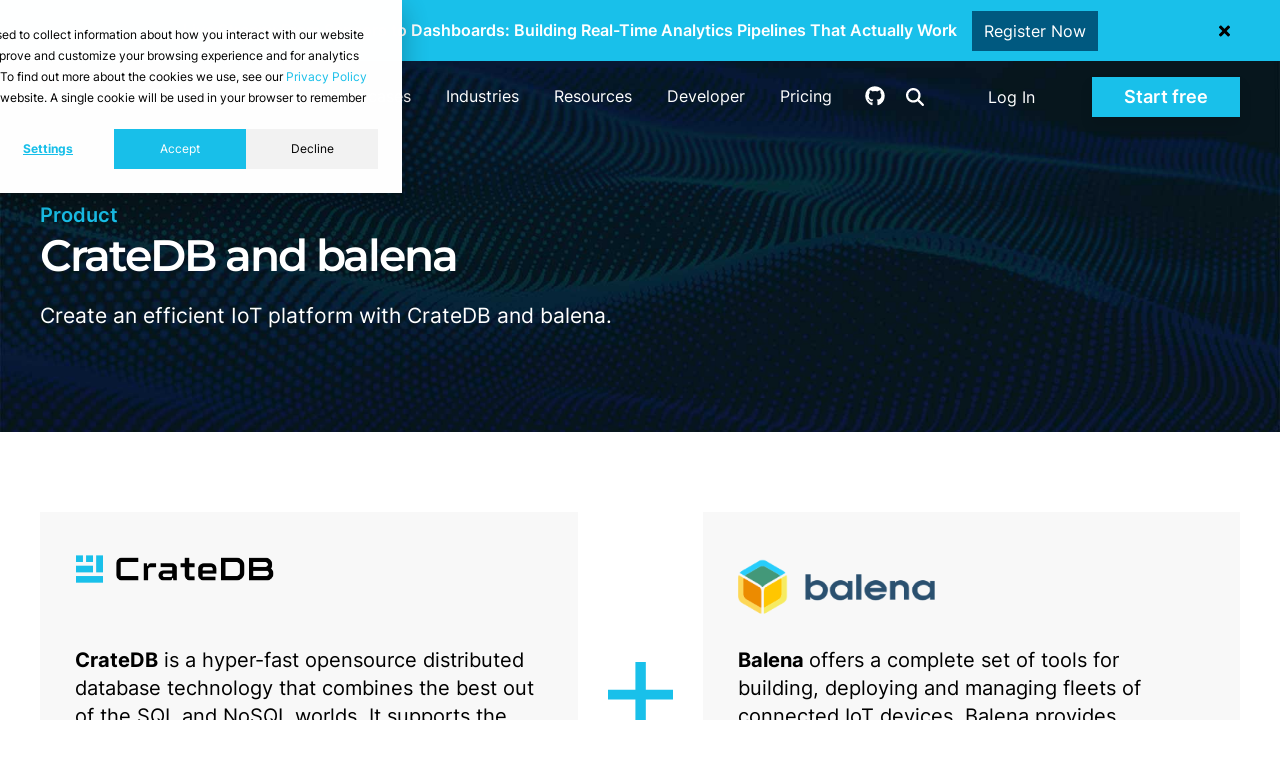

--- FILE ---
content_type: text/html; charset=UTF-8
request_url: https://cratedb.com/integrations/cratedb-and-balena
body_size: 24178
content:
<!doctype html><html lang="en"><head>
    <meta charset="utf-8">
    
    <title>Integrate CrateDB and balena</title>
    

    <link rel="icon" href="https://cratedb.com/hubfs/cratedb-favicon.png">
    
    <meta name="description" content="Discover how to create an efficient IoT platform by integrating CrateDB and balena.">
    
    <style>
      .cr-header-full-height {
        height: 100vh;
      }
    </style>

    <!--<link rel="preload" fetchpriority="high" as="image" href="https://cratedb.com/hubfs/cr-header-mesh.jpg" type="image/jpeg" media="(min-width: 601px)">
    <link rel="preload" fetchpriority="high" as="image" href="https://cratedb.com/hubfs/cr-header-mesh-mobile.jpg" type="image/jpeg" media="(max-width: 600px)">-->

    
    
    
    
    
    
    

    
    
    

    <!--<script src="https://ajax.googleapis.com/ajax/libs/jquery/3.5.1/jquery.min.js"></script>-->
    <script src="https://cratedb.com/hubfs/hub_generated/template_assets/1/103134656537/1769507987031/template_jquery-3.5.1.min.js"></script>

    

    
    
    
    


    
    
        
    
    
    



    
    <meta name="viewport" content="width=device-width, initial-scale=1">

    
    <meta property="og:description" content="Discover how to create an efficient IoT platform by integrating CrateDB and balena.">
    <meta property="og:title" content="Integrate CrateDB and balena">
    <meta name="twitter:description" content="Discover how to create an efficient IoT platform by integrating CrateDB and balena.">
    <meta name="twitter:title" content="Integrate CrateDB and balena">

    

    
    <style>
a.cta_button{-moz-box-sizing:content-box !important;-webkit-box-sizing:content-box !important;box-sizing:content-box !important;vertical-align:middle}.hs-breadcrumb-menu{list-style-type:none;margin:0px 0px 0px 0px;padding:0px 0px 0px 0px}.hs-breadcrumb-menu-item{float:left;padding:10px 0px 10px 10px}.hs-breadcrumb-menu-divider:before{content:'›';padding-left:10px}.hs-featured-image-link{border:0}.hs-featured-image{float:right;margin:0 0 20px 20px;max-width:50%}@media (max-width: 568px){.hs-featured-image{float:none;margin:0;width:100%;max-width:100%}}.hs-screen-reader-text{clip:rect(1px, 1px, 1px, 1px);height:1px;overflow:hidden;position:absolute !important;width:1px}
</style>

<link rel="stylesheet" href="https://cratedb.com/hubfs/hub_generated/template_assets/1/52693799430/1769507987580/template_main.min.css">
<link rel="stylesheet" href="https://cratedb.com/hubfs/hub_generated/template_assets/1/52694827330/1769507986191/template_theme-overrides.css">
<link rel="stylesheet" href="https://cratedb.com/hubfs/hub_generated/module_assets/1/55523967869/1743686408685/module_Header_Notif_Bar.min.css">
<link rel="stylesheet" href="https://cratedb.com/hubfs/hub_generated/module_assets/1/52694764069/1742096597657/module_menu-section.min.css">
<!-- Editor Styles -->
<style id="hs_editor_style" type="text/css">
.dnd_area-row-0-force-full-width-section > .row-fluid {
  max-width: none !important;
}
.dnd_area-row-1-max-width-section-centering > .row-fluid {
  max-width: 1240px !important;
  margin-left: auto !important;
  margin-right: auto !important;
}
.dnd_area-row-2-max-width-section-centering > .row-fluid {
  max-width: 1240px !important;
  margin-left: auto !important;
  margin-right: auto !important;
}
/* HubSpot Styles (default) */
.dnd_area-row-0-background-layers {
  background-image: url('https://cratedb.com/hubfs/cr-header-mesh.jpg') !important;
  background-position: center center !important;
  background-size: cover !important;
  background-repeat: no-repeat !important;
}
.dnd_area-row-1-padding {
  padding-bottom: 20px !important;
}
.dnd_area-row-2-padding {
  padding-top: 40px !important;
  padding-bottom: 40px !important;
}
.dnd_area-row-3-background-layers {
  background-image: linear-gradient(rgba(246, 246, 246, 1), rgba(246, 246, 246, 1)) !important;
  background-position: left top !important;
  background-size: auto !important;
  background-repeat: no-repeat !important;
}
</style>
    

    
<!--  Added by GoogleAnalytics4 integration -->
<script>
var _hsp = window._hsp = window._hsp || [];
window.dataLayer = window.dataLayer || [];
function gtag(){dataLayer.push(arguments);}

var useGoogleConsentModeV2 = true;
var waitForUpdateMillis = 1000;


if (!window._hsGoogleConsentRunOnce) {
  window._hsGoogleConsentRunOnce = true;

  gtag('consent', 'default', {
    'ad_storage': 'denied',
    'analytics_storage': 'denied',
    'ad_user_data': 'denied',
    'ad_personalization': 'denied',
    'wait_for_update': waitForUpdateMillis
  });

  if (useGoogleConsentModeV2) {
    _hsp.push(['useGoogleConsentModeV2'])
  } else {
    _hsp.push(['addPrivacyConsentListener', function(consent){
      var hasAnalyticsConsent = consent && (consent.allowed || (consent.categories && consent.categories.analytics));
      var hasAdsConsent = consent && (consent.allowed || (consent.categories && consent.categories.advertisement));

      gtag('consent', 'update', {
        'ad_storage': hasAdsConsent ? 'granted' : 'denied',
        'analytics_storage': hasAnalyticsConsent ? 'granted' : 'denied',
        'ad_user_data': hasAdsConsent ? 'granted' : 'denied',
        'ad_personalization': hasAdsConsent ? 'granted' : 'denied'
      });
    }]);
  }
}

gtag('js', new Date());
gtag('set', 'developer_id.dZTQ1Zm', true);
gtag('config', 'G-6J80J11VFJ');
</script>
<script async src="https://www.googletagmanager.com/gtag/js?id=G-6J80J11VFJ"></script>

<!-- /Added by GoogleAnalytics4 integration -->

<!--  Added by GoogleTagManager integration -->
<script>
var _hsp = window._hsp = window._hsp || [];
window.dataLayer = window.dataLayer || [];
function gtag(){dataLayer.push(arguments);}

var useGoogleConsentModeV2 = true;
var waitForUpdateMillis = 1000;



var hsLoadGtm = function loadGtm() {
    if(window._hsGtmLoadOnce) {
      return;
    }

    if (useGoogleConsentModeV2) {

      gtag('set','developer_id.dZTQ1Zm',true);

      gtag('consent', 'default', {
      'ad_storage': 'denied',
      'analytics_storage': 'denied',
      'ad_user_data': 'denied',
      'ad_personalization': 'denied',
      'wait_for_update': waitForUpdateMillis
      });

      _hsp.push(['useGoogleConsentModeV2'])
    }

    (function(w,d,s,l,i){w[l]=w[l]||[];w[l].push({'gtm.start':
    new Date().getTime(),event:'gtm.js'});var f=d.getElementsByTagName(s)[0],
    j=d.createElement(s),dl=l!='dataLayer'?'&l='+l:'';j.async=true;j.src=
    'https://www.googletagmanager.com/gtm.js?id='+i+dl;f.parentNode.insertBefore(j,f);
    })(window,document,'script','dataLayer','GTM-WHMDSK');

    window._hsGtmLoadOnce = true;
};

_hsp.push(['addPrivacyConsentListener', function(consent){
  if(consent.allowed || (consent.categories && consent.categories.analytics)){
    hsLoadGtm();
  }
}]);

</script>

<!-- /Added by GoogleTagManager integration -->

    <link rel="canonical" href="https://cratedb.com/integrations/cratedb-and-balena">


<meta property="og:url" content="https://cratedb.com/integrations/cratedb-and-balena">
<meta name="twitter:card" content="summary">
<meta http-equiv="content-language" content="en">







    

    
    
    <!--<link rel="stylesheet" type="text/css" href="//cdn.jsdelivr.net/npm/slick-carousel@1.8.1/slick/slick.min.css"/>-->
    <!--<script type="text/javascript" src="//cdn.jsdelivr.net/npm/slick-carousel@1.8.1/slick/slick.min.js"></script>-->
    <!--<script async defer src="//19927462.fs1.hubspotusercontent-na1.net/hubfs/19927462/hub_generated/template_assets/1/67643591316/1769507988449/template_buttons.min.js"></script>-->

    
    <meta property="og:image" content="https://cratedb.com/hubfs/cr-featured-image-23.jpg">
    <meta property="og:image:width" content="1200">
    <meta property="og:image:height" content="630">
    <meta property="og:image:alt" content="CrateDB - Data Insights at Scale">
    

  <meta name="generator" content="HubSpot"></head>
  <body class="">
<!--  Added by GoogleTagManager integration -->
<noscript><iframe src="https://www.googletagmanager.com/ns.html?id=GTM-WHMDSK" height="0" width="0" style="display:none;visibility:hidden"></iframe></noscript>

<!-- /Added by GoogleTagManager integration -->

    <div class="body-wrapper   hs-content-id-126734886249 hs-site-page page ">
      
      <div id="hs_cos_wrapper_Header_Notif_Bar" class="hs_cos_wrapper hs_cos_wrapper_widget hs_cos_wrapper_type_module" style="" data-hs-cos-general-type="widget" data-hs-cos-type="module">
<style>
  .notification-banner {
    
    background-color:#19c0ea;
    color:#FFFFFF;
  }
  .notification-banner p{
    color:#FFFFFF;
  }
  .notification-banner__button {
    color:#FFFFFF;
    background-color:#005980;
  }
  .notification-banner__button:hover {
    color:#FFFFFF;
    background-color:#009DC7;
    opacity: 1;
  }
  #notif-close svg {
    fill: #000000;
  }
  

  .notif-bar-enabled .w-canvas {
    margin-top: 32px;
  }

  .sd-summary-title .fa.fa-gear.fa-fw {
    line-height: inherit;
  }

  .sb-announcement .page-center {
    display: flex;
    justify-content: center;
    align-items: center;
  }

  .sb-announcement .page-center #notif-close {
    color: #000;
    width: 50px;
    position: relative;
    display: flex;
    justify-content: center;
    align-items: center;
  }

  @media all and (max-width: 991px) {
    .sb-announcement #hs_cos_wrapper_Header_Notif_Bar .notification-banner {
      z-index: 80;
      max-width: 100vw;
    }
  }

  @media all and (max-width: 600px) {
    .sb-announcement .page-center {
      flex-direction: column;
    }
  }

</style>
<script>
  $(document).ready(function(){
    
    $('body').removeClass('notif-bottom');
    
    var stateKey = "notifSilence3c65f62bd2890060aadc3211656663d2";
    if (!localStorage[stateKey] || (new Date().getTime() > parseInt(localStorage[stateKey], 10))) {
      $('body').addClass('notif-bar-enabled');
    }

    var notifbarHeight = $('.notification-banner').outerHeight();
    var menuHeight = $('#top').outerHeight();
    var totalHeight = menuHeight + notifbarHeight;
    var headerPadding = notifbarHeight + 80;

    if($('body.notif-bar-enabled')){
      $('.notif-bar-enabled header.header').css('margin-top',notifbarHeight+"px");
      $('.notif-bar-enabled header.header-nav:not(.sb-header)').css('margin-top',notifbarHeight+"px");
      $('.notif-bar-enabled .body-container-wrapper').css('padding-top',totalHeight+"px");
      //$('.notif-bar-enabled #cr-header-resources').css('padding-top',headerPadding+"px");
      $('.notif-bar-enabled .cr-clusters-items-wrapper').css('padding-top',notifbarHeight+"px");

      if($('body.cr-home')){
        $('.notif-bar-enabled .cr-header-full-height').css('padding-top',totalHeight+"px");
      }

      if($('body.notif-bar-enabled .cr-sticky-submenu')){
        $('.notif-bar-enabled .cr-sticky-submenu').attr('style', "margin-top: -" + notifbarHeight + "px !important; padding-top: " + notifbarHeight + "px !important;");
      }

      /*if($('.cr-header-full-height')) {
        //$('.notif-bar-enabled .cr-header-full-height').css('padding-top',totalHeight+"px");
        //$('.notif-bar-enabled .cr-header-full-height').attr('style', 'padding-top: calc(' + totalHeight + 'px + 40px) !important')

      }*/
    }

    $('#notif-close').click(function() {
      $('.notification-banner').hide();
      $('body').removeClass('notif-bar-enabled');
      var silenceTime = parseInt('86400000', 10) || 0;
                                 if (silenceTime) {
        localStorage.setItem(stateKey, String(new Date().getTime() + silenceTime));
      }
      $('header.header').css('margin-top',"0");
      $('header.header-nav').css('margin-top',"0");
      $('.body-container-wrapper').css('padding-top',menuHeight+"px");
      $('#cr-header-resources').css('padding-top', "80px");
      $('.cr-clusters-items-wrapper').css('padding-top', "0px");

      if($('.w-canvas')){
        $('.w-canvas').css('padding-top',"65px");
      }

      if($('body.cr-home')){
        $('.cr-header-full-height').css('padding-top',"80px");
      }

      if($('.cr-sticky-submenu')){
        $('.cr-sticky-submenu').attr('style', "margin-top: -0px !important; padding-top: 0px !important;");
      }
    });
    window.dispatchEvent(new Event('resize'));
  });
</script>
<div class="notification-banner row-fluid new">
  <div class="page-center">
    <p>Live Stream: From Sensors to Dashboards: Building Real-Time Analytics Pipelines That Actually Work</p>
    
    
    
    <a class="notification-banner__button" href="https://cratedb.com/resources/webinars/from-sensors-to-dashboards-building-real-time-analytics-pipelines-that-actually-work" target="_blank">Register Now</a>
    
    <div id="notif-close" class="">
      <svg xmlns="http://www.w3.org/2000/svg" viewbox="0 0 352 512" width="11"><!--!Font Awesome Free 6.5.1 by @fontawesome - https://fontawesome.com License - https://fontawesome.com/license/free Copyright 2024 Fonticons, Inc.--><path d="M242.7 256l100.1-100.1c12.3-12.3 12.3-32.2 0-44.5l-22.2-22.2c-12.3-12.3-32.2-12.3-44.5 0L176 189.3 75.9 89.2c-12.3-12.3-32.2-12.3-44.5 0L9.2 111.5c-12.3 12.3-12.3 32.2 0 44.5L109.3 256 9.2 356.1c-12.3 12.3-12.3 32.2 0 44.5l22.2 22.2c12.3 12.3 32.2 12.3 44.5 0L176 322.7l100.1 100.1c12.3 12.3 32.2 12.3 44.5 0l22.2-22.2c12.3-12.3 12.3-32.2 0-44.5L242.7 256z"></path></svg>
    </div>
  </div>
</div>
</div>
      <div data-global-resource-path="sf2-crate/templates/partials/header-landify.html">




<header class="header" style="color:
#ffffff
;" id="top">

  <a href="#main-content" class="header__skip">Skip to content</a>

  <div class="header__container content-wrapper">

    
    <div class="header__logo header__logo--main">
      <div id="hs_cos_wrapper_site_logo" class="hs_cos_wrapper hs_cos_wrapper_widget hs_cos_wrapper_type_module widget-type-logo" style="" data-hs-cos-general-type="widget" data-hs-cos-type="module">
  






















  
  <span id="hs_cos_wrapper_site_logo_hs_logo_widget" class="hs_cos_wrapper hs_cos_wrapper_widget hs_cos_wrapper_type_logo" style="" data-hs-cos-general-type="widget" data-hs-cos-type="logo"><a href="/" id="hs-link-site_logo_hs_logo_widget" style="border-width:0px;border:0px;"><img src="https://cratedb.com/hubfs/CrateDB-logo-blue-white.svg" class="hs-image-widget " height="204" style="height: auto;width:1433px;border-width:0px;border:0px;" width="1433" alt="CrateDB logo" title="CrateDB logo" loading="eager"></a></span>
</div>
    </div>
    

    
    <div class="header_nav_column" style="text-align:
center
;">

      
      <div class="header_nav">
        <div class="header--toggle header__navigation--toggle"></div>
        
        <div class="header__close--toggle"></div>
        <div class="header__navigation header--element">
          <div id="hs_cos_wrapper_navigation-primary" class="hs_cos_wrapper hs_cos_wrapper_widget hs_cos_wrapper_type_module" style="" data-hs-cos-general-type="widget" data-hs-cos-type="module">

























 


<nav aria-label="Main menu" class="navigation-primary">
  
  


<ul class="submenu level-1">
  
        
      
<li class="has-submenu menu-item hs-skip-lang-url-rewrite">
  <a href="javascript:;" class="menu-link" title="Product">Product</a>

  
  
  


<ul class="submenu level-2">
  
        
      
<li class="has-submenu menu-item hs-skip-lang-url-rewrite">
  <a href="javascript:;" class="menu-link" title="Editions">Editions</a>

  
  
  


<ul class="submenu level-3">
  
        
      
<li class="no-submenu menu-item hs-skip-lang-url-rewrite">
  <a href="https://cratedb.com/database/editions/cloud" class="menu-link" title="CrateDB Cloud">CrateDB Cloud</a>

  
</li>

                 
  
        
      
<li class="no-submenu menu-item hs-skip-lang-url-rewrite">
  <a href="https://cratedb.com/database/editions/enterprise" class="menu-link" title="CrateDB Enterprise">CrateDB Enterprise</a>

  
</li>

                 
  
        
      
<li class="no-submenu menu-item hs-skip-lang-url-rewrite">
  <a href="https://cratedb.com/database/editions/oss" class="menu-link" title="CrateDB OSS">CrateDB OSS</a>

  
</li>

                 
  
</ul>



  
</li>

                 
  
        
      
<li class="has-submenu menu-item hs-skip-lang-url-rewrite">
  <a href="javascript:;" class="menu-link" title="Features">Features</a>

  
  
  


<ul class="submenu level-3">
  
        
      
<li class="no-submenu menu-item hs-skip-lang-url-rewrite">
  <a href="https://cratedb.com/database" class="menu-link" title="Overview">Overview</a>

  
</li>

                 
  
        
      
<li class="no-submenu menu-item hs-skip-lang-url-rewrite">
  <a href="https://cratedb.com/database/high-cardinality-high-dimensionality-analytics" class="menu-link" title="High cardinality">High cardinality</a>

  
</li>

                 
  
        
      
<li class="no-submenu menu-item hs-skip-lang-url-rewrite">
  <a href="https://cratedb.com/querying/sql-examples" class="menu-link" title="SQL syntax">SQL syntax</a>

  
</li>

                 
  
        
      
<li class="no-submenu menu-item hs-skip-lang-url-rewrite">
  <a href="https://cratedb.com/integrations" class="menu-link" title="Integrations">Integrations</a>

  
</li>

                 
  
        
      
<li class="no-submenu menu-item hs-skip-lang-url-rewrite">
  <a href="https://cratedb.com/security" class="menu-link" title="Security">Security</a>

  
</li>

                 
  
</ul>



  
</li>

                 
  
        
      
<li class="has-submenu menu-item hs-skip-lang-url-rewrite">
  <a href="javascript:;" class="menu-link" title="Data models">Data models</a>

  
  
  


<ul class="submenu level-3">
  
        
      
<li class="no-submenu menu-item hs-skip-lang-url-rewrite">
  <a href="https://cratedb.com/data-model/time-series" class="menu-link" title="Time-series">Time-series</a>

  
</li>

                 
  
        
      
<li class="no-submenu menu-item hs-skip-lang-url-rewrite">
  <a href="https://cratedb.com/data-model/json" class="menu-link" title="Document/JSON">Document/JSON</a>

  
</li>

                 
  
        
      
<li class="no-submenu menu-item hs-skip-lang-url-rewrite">
  <a href="https://cratedb.com/data-model/vector" class="menu-link" title="Vector">Vector</a>

  
</li>

                 
  
        
      
<li class="no-submenu menu-item hs-skip-lang-url-rewrite">
  <a href="https://cratedb.com/data-model/full-text" class="menu-link" title="Full-text">Full-text</a>

  
</li>

                 
  
        
      
<li class="no-submenu menu-item hs-skip-lang-url-rewrite">
  <a href="https://cratedb.com/data-model/geospatial" class="menu-link" title="Spatial">Spatial</a>

  
</li>

                 
  
        
      
<li class="no-submenu menu-item hs-skip-lang-url-rewrite">
  <a href="https://cratedb.com/data-model/relational" class="menu-link" title="Relational">Relational</a>

  
</li>

                 
  
</ul>



  
</li>

                 
  
</ul>



  
</li>

                 
  
        
      
<li class="has-submenu menu-item hs-skip-lang-url-rewrite">
  <a href="javascript:;" class="menu-link" title="Use cases">Use cases</a>

  
  
  


<ul class="submenu level-2">
  
        
      
<li class="no-submenu menu-item hs-skip-lang-url-rewrite">
  <a href="https://cratedb.com/use-cases/streaming-analytics" class="menu-link" title="Streaming &amp; Real-Time Analytics">Streaming &amp; Real-Time Analytics</a>

  
</li>

                 
  
        
      
<li class="no-submenu menu-item hs-skip-lang-url-rewrite">
  <a href="https://cratedb.com/use-cases/operational-analytics-search" class="menu-link" title="Operational Analytics &amp; Search">Operational Analytics &amp; Search</a>

  
</li>

                 
  
        
      
<li class="no-submenu menu-item hs-skip-lang-url-rewrite">
  <a href="https://cratedb.com/use-cases/analytical-offload" class="menu-link" title="Analytical Offload">Analytical Offload</a>

  
</li>

                 
  
        
      
<li class="no-submenu menu-item hs-skip-lang-url-rewrite">
  <a href="https://cratedb.com/use-cases/ai-vector-search" class="menu-link" title="AI-Ready Analytics &amp; Vector Search">AI-Ready Analytics &amp; Vector Search</a>

  
</li>

                 
  
</ul>



  
</li>

                 
  
        
      
<li class="has-submenu menu-item hs-skip-lang-url-rewrite">
  <a href="javascript:;" class="menu-link" title="Industries">Industries</a>

  
  
  


<ul class="submenu level-2">
  
        
      
<li class="no-submenu menu-item hs-skip-lang-url-rewrite">
  <a href="https://cratedb.com/industries/energy" class="menu-link" title="Energy">Energy</a>

  
</li>

                 
  
        
      
<li class="no-submenu menu-item hs-skip-lang-url-rewrite">
  <a href="https://cratedb.com/industries/fmcg" class="menu-link" title="FMCG">FMCG</a>

  
</li>

                 
  
        
      
<li class="no-submenu menu-item hs-skip-lang-url-rewrite">
  <a href="https://cratedb.com/industries/logistics" class="menu-link" title="Supply chain &amp; Logistics">Supply chain &amp; Logistics</a>

  
</li>

                 
  
        
      
<li class="no-submenu menu-item hs-skip-lang-url-rewrite">
  <a href="https://cratedb.com/industries/manufacturing" class="menu-link" title="Manufacturing">Manufacturing</a>

  
</li>

                 
  
        
      
<li class="no-submenu menu-item hs-skip-lang-url-rewrite">
  <a href="https://cratedb.com/media-entertainment" class="menu-link" title="Media &amp; Entertainment">Media &amp; Entertainment</a>

  
</li>

                 
  
        
      
<li class="no-submenu menu-item hs-skip-lang-url-rewrite">
  <a href="https://cratedb.com/industries/oil-gas-mining" class="menu-link" title="Oil, Gas &amp; Mining">Oil, Gas &amp; Mining</a>

  
</li>

                 
  
        
      
<li class="no-submenu menu-item hs-skip-lang-url-rewrite">
  <a href="https://cratedb.com/industries/saas" class="menu-link" title="SaaS">SaaS</a>

  
</li>

                 
  
        
      
<li class="no-submenu menu-item hs-skip-lang-url-rewrite">
  <a href="https://cratedb.com/industries/transportation" class="menu-link" title="Transportation">Transportation</a>

  
</li>

                 
  
</ul>



  
</li>

                 
  
        
      
<li class="has-submenu menu-item hs-skip-lang-url-rewrite">
  <a href="javascript:;" class="menu-link" title="Resources">Resources</a>

  
  
  


<ul class="submenu level-2">
  
        
      
<li class="no-submenu menu-item hs-skip-lang-url-rewrite">
  <a href="https://cratedb.com/stories" class="menu-link" title="Customer stories">Customer stories</a>

  
</li>

                 
  
        
      
<li class="no-submenu menu-item hs-skip-lang-url-rewrite">
  <a href="https://cratedb.com/academy" class="menu-link" title="Academy">Academy</a>

  
</li>

                 
  
        
      
<li class="no-submenu menu-item hs-skip-lang-url-rewrite">
  <a href="https://cratedb.com/library" class="menu-link" title="Asset library">Asset library</a>

  
</li>

                 
  
        
      
<li class="no-submenu menu-item hs-skip-lang-url-rewrite">
  <a href="https://cratedb.com/blog" class="menu-link" title="Blog">Blog</a>

  
</li>

                 
  
        
      
<li class="no-submenu menu-item hs-skip-lang-url-rewrite">
  <a href="https://cratedb.com/event" class="menu-link" title="Events">Events</a>

  
</li>

                 
  
</ul>



  
</li>

                 
  
        
      
<li class="has-submenu menu-item hs-skip-lang-url-rewrite">
  <a href="javascript:;" class="menu-link" title="Developer">Developer</a>

  
  
  


<ul class="submenu level-2">
  
        
      
<li class="no-submenu menu-item hs-skip-lang-url-rewrite">
  <a href="/docs/guide/" class="menu-link" title="Documentation">Documentation</a>

  
</li>

                 
  
        
      
<li class="no-submenu menu-item hs-skip-lang-url-rewrite">
  <a href="https://cratedb.com/database/drivers-tools" class="menu-link" title="Drivers and tools">Drivers and tools</a>

  
</li>

                 
  
        
      
<li class="no-submenu menu-item hs-skip-lang-url-rewrite">
  <a href="https://cratedb.com/community" class="menu-link" title="Community">Community</a>

  
</li>

                 
  
        
      
<li class="no-submenu menu-item hs-skip-lang-url-rewrite">
  <a href="https://github.com/crate/crate/" class="menu-link" target="_blank" rel="noopener" title="GitHub">GitHub</a>

  
</li>

                 
  
        
      
<li class="no-submenu menu-item hs-skip-lang-url-rewrite">
  <a href="https://cratedb.com/support" class="menu-link" title="Support">Support</a>

  
</li>

                 
  
</ul>



  
</li>

                 
  
        
      
<li class="no-submenu menu-item hs-skip-lang-url-rewrite">
  <a href="https://cratedb.com/pricing" class="menu-link" title="Pricing">Pricing</a>

  
</li>

                 
  
</ul>



  
</nav></div>
          <div class="header__cta__column mb">
            <div class="header__cta">
              
              
              <div id="hs_cos_wrapper_module_161720035400929" class="hs_cos_wrapper hs_cos_wrapper_widget hs_cos_wrapper_type_module" style="" data-hs-cos-general-type="widget" data-hs-cos-type="module"><div class="ly-cta-div header-icons">
  <div class="cr-gh-header">
    <a href="https://github.com/crate/" title="Follow CrateDB on GitHub" rel="noreferrer" target="_blank">
      <svg version="1.0" height="20" width="20" xmlns="http://www.w3.org/2000/svg" viewbox="0 0 496 512"><path d="M165.9 397.4c0 2-2.3 3.6-5.2 3.6-3.3.3-5.6-1.3-5.6-3.6 0-2 2.3-3.6 5.2-3.6 3-.3 5.6 1.3 5.6 3.6zm-31.1-4.5c-.7 2 1.3 4.3 4.3 4.9 2.6 1 5.6 0 6.2-2s-1.3-4.3-4.3-5.2c-2.6-.7-5.5.3-6.2 2.3zm44.2-1.7c-2.9.7-4.9 2.6-4.6 4.9.3 2 2.9 3.3 5.9 2.6 2.9-.7 4.9-2.6 4.6-4.6-.3-1.9-3-3.2-5.9-2.9zM244.8 8C106.1 8 0 113.3 0 252c0 110.9 69.8 205.8 169.5 239.2 12.8 2.3 17.3-5.6 17.3-12.1 0-6.2-.3-40.4-.3-61.4 0 0-70 15-84.7-29.8 0 0-11.4-29.1-27.8-36.6 0 0-22.9-15.7 1.6-15.4 0 0 24.9 2 38.6 25.8 21.9 38.6 58.6 27.5 72.9 20.9 2.3-16 8.8-27.1 16-33.7-55.9-6.2-112.3-14.3-112.3-110.5 0-27.5 7.6-41.3 23.6-58.9-2.6-6.5-11.1-33.3 2.6-67.9 20.9-6.5 69 27 69 27 20-5.6 41.5-8.5 62.8-8.5s42.8 2.9 62.8 8.5c0 0 48.1-33.6 69-27 13.7 34.7 5.2 61.4 2.6 67.9 16 17.7 25.8 31.5 25.8 58.9 0 96.5-58.9 104.2-114.8 110.5 9.2 7.9 17 22.9 17 46.4 0 33.7-.3 75.4-.3 83.6 0 6.5 4.6 14.4 17.3 12.1C428.2 457.8 496 362.9 496 252 496 113.3 383.5 8 244.8 8zM97.2 352.9c-1.3 1-1 3.3.7 5.2 1.6 1.6 3.9 2.3 5.2 1 1.3-1 1-3.3-.7-5.2-1.6-1.6-3.9-2.3-5.2-1zm-10.8-8.1c-.7 1.3.3 2.9 2.3 3.9 1.6 1 3.6.7 4.3-.7.7-1.3-.3-2.9-2.3-3.9-2-.6-3.6-.3-4.3.7zm32.4 35.6c-1.6 1.3-1 4.3 1.3 6.2 2.3 2.3 5.2 2.6 6.5 1 1.3-1.3.7-4.3-1.3-6.2-2.2-2.3-5.2-2.6-6.5-1zm-11.4-14.7c-1.6 1-1.6 3.6 0 5.9 1.6 2.3 4.3 3.3 5.6 2.3 1.6-1.3 1.6-3.9 0-6.2-1.4-2.3-4-3.3-5.6-2z"></path></svg>
    </a>
  </div>
  <div class="cr-gh-header cr-search-header">
    <a href="/search" class="search-btn menu-link" title="Search on cratedb.com">
      <svg xmlns="http://www.w3.org/2000/svg" width="18" height="18" viewbox="0 0 512 512"><!--!Font Awesome Free 6.5.1 by @fontawesome - https://fontawesome.com License - https://fontawesome.com/license/free Copyright 2024 Fonticons, Inc.--><path d="M416 208c0 45.9-14.9 88.3-40 122.7L502.6 457.4c12.5 12.5 12.5 32.8 0 45.3s-32.8 12.5-45.3 0L330.7 376c-34.4 25.2-76.8 40-122.7 40C93.1 416 0 322.9 0 208S93.1 0 208 0S416 93.1 416 208zM208 352a144 144 0 1 0 0-288 144 144 0 1 0 0 288z"></path></svg>
    </a>
  </div>
</div>




<div class="ly-cta-div" style="margin-right:0;">
  <div class="hs-web-interactive-inline" style="" data-hubspot-wrapper-cta-id="140734001567">  <a href="https://cta-service-cms2.hubspot.com/web-interactives/public/v1/track/click?encryptedPayload=AVxigLLN26yv8kQRp2WAoeOu9bNBbkLvTvRFUszq%2FYx5PHh5KDMckqiVw13YriNZl%2FdwfLQhIBdngdVl9Lx2IjudAdjrNLPdfhOwxbALtLSGiVSiJme4GD1HjmmjV%2BLWcWF9BI7hRc97dyKGXNt5JHxSRJoHlvLASH5kuFKzd92WI2YJWJb%2BFVwL%2FkowhjQ7LStla2KXRfev%2Bt5hHZ6w0AIdYbL%2Bw5TrWqqtyhZwdCt8vhgIqhu3f3Em59QiBrX4OknB3IvxW9zy0KkmILmwktRj%2BbA%3D&amp;portalId=19927462" target="_blank" class="hs-inline-web-interactive-140734001567 cta-btn login-cta menu-link  " data-hubspot-cta-id="140734001567"> Log In </a> </div>
</div>



<div class="ly-cta-div">
  <div class="hs-web-interactive-inline" style="" data-hubspot-wrapper-cta-id="178336831256">  <a href="https://cta-service-cms2.hubspot.com/web-interactives/public/v1/track/click?encryptedPayload=AVxigLIJe21Dd%2BqMBXuwhUEwIxeKvQRteMuuvBgS0cjHs7WtGTrDP%2FOCVzg%2F92IOl9VbWfNtTIu%2FKC6mz8pqjKES7LqJM2rA5K6VXfMhvFaG4WQW2LFPe9AVNyYpYDsMuKe%2FlqIfbRifuiV29ECfFn%2BRra2Unad4SCh6ECtacrskeaY%2FWA%3D%3D&amp;portalId=19927462" target="_blank" rel="noopener" class="hs-inline-web-interactive-178336831256 cr-btn-div cr-btn-2  " data-hubspot-cta-id="178336831256"> Start free </a> </div>
</div>


<style>
  .ly-cta-div a.cta-btn.login-cta{
    color:#000000;
    background-color:#FFFFFF;
    font-size:16px;
  }
  .ly-cta-div a.cta-btn.signup-cta{
    color:#000000;
    background-color:#FFFFFF;
    font-size:16px;
  }
  .ly-cta-div a.cta-btn{
    display:inline-block;
    position:relative;
    padding:10px 25px;
    font-family:sans-serif;
    transition: all .4s ease;
    line-height:21px;
    border-radius:5px;
    cursor:pointer;
    text-decoration:none;
    font-weight: 600;
  }
  .ly-cta-div a.cta-btn:hover{
    opacity:.7;
  }
  
  .cr-gh-header.cr-search-header {
    padding: 0;
    margin-right: 0;
  }
  
  div#hs_cos_wrapper_module_161720035400929 {
    display: inline-block;
  }
</style></div>
              
            </div>
          </div>
        </div>
      </div>
      

    </div>

    <div class="header__cta__column lg">
      <div class="header__cta">
        
              <div id="hs_cos_wrapper_module_161720035400929" class="hs_cos_wrapper hs_cos_wrapper_widget hs_cos_wrapper_type_module" style="" data-hs-cos-general-type="widget" data-hs-cos-type="module"><div class="ly-cta-div header-icons">
  <div class="cr-gh-header">
    <a href="https://github.com/crate/" title="Follow CrateDB on GitHub" rel="noreferrer" target="_blank">
      <svg version="1.0" height="20" width="20" xmlns="http://www.w3.org/2000/svg" viewbox="0 0 496 512"><path d="M165.9 397.4c0 2-2.3 3.6-5.2 3.6-3.3.3-5.6-1.3-5.6-3.6 0-2 2.3-3.6 5.2-3.6 3-.3 5.6 1.3 5.6 3.6zm-31.1-4.5c-.7 2 1.3 4.3 4.3 4.9 2.6 1 5.6 0 6.2-2s-1.3-4.3-4.3-5.2c-2.6-.7-5.5.3-6.2 2.3zm44.2-1.7c-2.9.7-4.9 2.6-4.6 4.9.3 2 2.9 3.3 5.9 2.6 2.9-.7 4.9-2.6 4.6-4.6-.3-1.9-3-3.2-5.9-2.9zM244.8 8C106.1 8 0 113.3 0 252c0 110.9 69.8 205.8 169.5 239.2 12.8 2.3 17.3-5.6 17.3-12.1 0-6.2-.3-40.4-.3-61.4 0 0-70 15-84.7-29.8 0 0-11.4-29.1-27.8-36.6 0 0-22.9-15.7 1.6-15.4 0 0 24.9 2 38.6 25.8 21.9 38.6 58.6 27.5 72.9 20.9 2.3-16 8.8-27.1 16-33.7-55.9-6.2-112.3-14.3-112.3-110.5 0-27.5 7.6-41.3 23.6-58.9-2.6-6.5-11.1-33.3 2.6-67.9 20.9-6.5 69 27 69 27 20-5.6 41.5-8.5 62.8-8.5s42.8 2.9 62.8 8.5c0 0 48.1-33.6 69-27 13.7 34.7 5.2 61.4 2.6 67.9 16 17.7 25.8 31.5 25.8 58.9 0 96.5-58.9 104.2-114.8 110.5 9.2 7.9 17 22.9 17 46.4 0 33.7-.3 75.4-.3 83.6 0 6.5 4.6 14.4 17.3 12.1C428.2 457.8 496 362.9 496 252 496 113.3 383.5 8 244.8 8zM97.2 352.9c-1.3 1-1 3.3.7 5.2 1.6 1.6 3.9 2.3 5.2 1 1.3-1 1-3.3-.7-5.2-1.6-1.6-3.9-2.3-5.2-1zm-10.8-8.1c-.7 1.3.3 2.9 2.3 3.9 1.6 1 3.6.7 4.3-.7.7-1.3-.3-2.9-2.3-3.9-2-.6-3.6-.3-4.3.7zm32.4 35.6c-1.6 1.3-1 4.3 1.3 6.2 2.3 2.3 5.2 2.6 6.5 1 1.3-1.3.7-4.3-1.3-6.2-2.2-2.3-5.2-2.6-6.5-1zm-11.4-14.7c-1.6 1-1.6 3.6 0 5.9 1.6 2.3 4.3 3.3 5.6 2.3 1.6-1.3 1.6-3.9 0-6.2-1.4-2.3-4-3.3-5.6-2z"></path></svg>
    </a>
  </div>
  <div class="cr-gh-header cr-search-header">
    <a href="/search" class="search-btn menu-link" title="Search on cratedb.com">
      <svg xmlns="http://www.w3.org/2000/svg" width="18" height="18" viewbox="0 0 512 512"><!--!Font Awesome Free 6.5.1 by @fontawesome - https://fontawesome.com License - https://fontawesome.com/license/free Copyright 2024 Fonticons, Inc.--><path d="M416 208c0 45.9-14.9 88.3-40 122.7L502.6 457.4c12.5 12.5 12.5 32.8 0 45.3s-32.8 12.5-45.3 0L330.7 376c-34.4 25.2-76.8 40-122.7 40C93.1 416 0 322.9 0 208S93.1 0 208 0S416 93.1 416 208zM208 352a144 144 0 1 0 0-288 144 144 0 1 0 0 288z"></path></svg>
    </a>
  </div>
</div>




<div class="ly-cta-div" style="margin-right:0;">
  <div class="hs-web-interactive-inline" style="" data-hubspot-wrapper-cta-id="140734001567">  <a href="https://cta-service-cms2.hubspot.com/web-interactives/public/v1/track/click?encryptedPayload=AVxigLLN26yv8kQRp2WAoeOu9bNBbkLvTvRFUszq%2FYx5PHh5KDMckqiVw13YriNZl%2FdwfLQhIBdngdVl9Lx2IjudAdjrNLPdfhOwxbALtLSGiVSiJme4GD1HjmmjV%2BLWcWF9BI7hRc97dyKGXNt5JHxSRJoHlvLASH5kuFKzd92WI2YJWJb%2BFVwL%2FkowhjQ7LStla2KXRfev%2Bt5hHZ6w0AIdYbL%2Bw5TrWqqtyhZwdCt8vhgIqhu3f3Em59QiBrX4OknB3IvxW9zy0KkmILmwktRj%2BbA%3D&amp;portalId=19927462" target="_blank" class="hs-inline-web-interactive-140734001567 cta-btn login-cta menu-link  " data-hubspot-cta-id="140734001567"> Log In </a> </div>
</div>



<div class="ly-cta-div">
  <div class="hs-web-interactive-inline" style="" data-hubspot-wrapper-cta-id="178336831256">  <a href="https://cta-service-cms2.hubspot.com/web-interactives/public/v1/track/click?encryptedPayload=AVxigLIJe21Dd%2BqMBXuwhUEwIxeKvQRteMuuvBgS0cjHs7WtGTrDP%2FOCVzg%2F92IOl9VbWfNtTIu%2FKC6mz8pqjKES7LqJM2rA5K6VXfMhvFaG4WQW2LFPe9AVNyYpYDsMuKe%2FlqIfbRifuiV29ECfFn%2BRra2Unad4SCh6ECtacrskeaY%2FWA%3D%3D&amp;portalId=19927462" target="_blank" rel="noopener" class="hs-inline-web-interactive-178336831256 cr-btn-div cr-btn-2  " data-hubspot-cta-id="178336831256"> Start free </a> </div>
</div>


<style>
  .ly-cta-div a.cta-btn.login-cta{
    color:#000000;
    background-color:#FFFFFF;
    font-size:16px;
  }
  .ly-cta-div a.cta-btn.signup-cta{
    color:#000000;
    background-color:#FFFFFF;
    font-size:16px;
  }
  .ly-cta-div a.cta-btn{
    display:inline-block;
    position:relative;
    padding:10px 25px;
    font-family:sans-serif;
    transition: all .4s ease;
    line-height:21px;
    border-radius:5px;
    cursor:pointer;
    text-decoration:none;
    font-weight: 600;
  }
  .ly-cta-div a.cta-btn:hover{
    opacity:.7;
  }
  
  .cr-gh-header.cr-search-header {
    padding: 0;
    margin-right: 0;
  }
  
  div#hs_cos_wrapper_module_161720035400929 {
    display: inline-block;
  }
</style></div>
              
      </div>
    </div>

    

  </div>
</header></div>
      

      

<main id="main-content" class="body-container-wrapper">
  <div class="container-fluid body-container body-container--about">
<div class="row-fluid-wrapper">
<div class="row-fluid">
<div class="span12 widget-span widget-type-cell " style="" data-widget-type="cell" data-x="0" data-w="12">

<div class="row-fluid-wrapper row-depth-1 row-number-1 dnd_area-row-0-force-full-width-section dnd_area-row-0-background-layers dnd-section dnd_area-row-0-background-image">
<div class="row-fluid ">
<div class="span12 widget-span widget-type-cell dnd-column" style="" data-widget-type="cell" data-x="0" data-w="12">

<div class="row-fluid-wrapper row-depth-1 row-number-2 dnd-row">
<div class="row-fluid ">
<div class="span12 widget-span widget-type-custom_widget dnd-module" style="" data-widget-type="custom_widget" data-x="0" data-w="12">
<div id="hs_cos_wrapper_module_16890675258542" class="hs_cos_wrapper hs_cos_wrapper_widget hs_cos_wrapper_type_module" style="" data-hs-cos-general-type="widget" data-hs-cos-type="module">

  <div class="cr-clusters-items-wrapper cr-clusters-limit" id="module_16890675258542">

    <style>
      #module_16890675258542.cr-clusters-items-wrapper {
        /*max-width: 1760px;*/
        margin: 0 auto;
      }

      #module_16890675258542.cr-clusters-items-wrapper.cr-clusters-limit,
      .cr-meta-inner {
        max-width: 1200px;
      }

      #module_16890675258542 .cr-clusters-container.cr-customers-header-sub {
        max-width: 1200px;
        margin: 0 auto;
      }

      #module_16890675258542 .cr-clusters-container {
        display: flex;
        align-items: center;
      }

      #module_16890675258542 .cr-clusters-header {
        margin-bottom: 20px;
        display: flex;
        align-items: baseline;
      }

      #module_16890675258542 .cr-clusters-header h1 {
        letter-spacing: -2.04px;
        max-width: 620px;
        margin-right: 20px;
        margin-bottom: 0px;
        font-family: Montserrat, Inter, Arial, sans-serif !important;
        font-weight: 600;
        line-height: 1.2;
      }

      #module_16890675258542 .cr-customers-header-sub .cr-clusters-header h1 {
        max-width: 980px;
      }

      #module_16890675258542 .cr-customers-header-sub .cr-clusters-limit-width-headline.cr-clusters-header h1 {
        max-width: 700px;
      }

      #module_16890675258542.cr-clusters-limit .cr-customers-header-sub .cr-clusters-introtext {
        max-width: 950px;
      }

      #module_16890675258542:not(.cr-clusters-limit) .cr-customers-header-sub .cr-clusters-introtext {
        max-width: 100%;
      }

      #module_16890675258542 .cr-clusters-image {
        flex: 3;
      }

      #module_16890675258542 .cr-clusters-image img {
        height: auto;
      }

      #module_16890675258542 .cr-clusters-introtext,
      #module_16890675258542 .cr-clusters-introtext p,
      #module_16890675258542 .cr-clusters-introtext span {
        color: rgba(255, 255, 255, 1.0);
        font-size: 21px;
        margin-right: 100px;
      }

      #module_16890675258542 .cr-clusters-introtext {
        max-width: 680px;
      }

      #module_16890675258542 .cr-clusters-left {
        padding-top: 60px;
        flex: 3;
      }

      #module_16890675258542 .cr-header-section {
        display: block;
        font-size: 20px;
        font-weight: 600;
        color: #19C0EA;
      }

      #module_16890675258542 .cr-clusters-arrow {
        align-self: flex-end;
      }

      #module_16890675258542 .cr-clusters-arrow svg {
        max-width: 40px;
        height: auto;
      }

      .cr-landingpage-header {
        margin-bottom: 78px;
      }

      .cr-landingpage-header .dnd-column {
        padding: 0;
      }

      .cr-header-meta-bar {
        background: rgb(8, 29, 36);
        opacity: 1;
        padding: 20px 20px;
        position: absolute;
        bottom: -146px;
        left: 0;
        right: 0;
        margin-left: -20px;
        margin-right: -20px;
      }

      .cr-header-meta-bar > div > div {
        display: flex;
        font-family: Inter;
        font-weight: 600;
        font-size: 16px;
        line-height: 20px;
        letter-spacing: 0px;
        color: #FFFFFF;
        opacity: 1;
      }

      .cr-meta-inner {
        display: flex;
        flex-direction: row;
        align-items: center;
        justify-content: flex-start;
        margin: 0 auto;
      }

      .cr-meta-item {
        display: flex;
        align-items: center;
        margin-right: 30px;
      }

      .cr-meta-item img {
        margin-right: 10px;
      }

      .cr-header-speaker-image img {
        border-radius: 50%;
        max-width: 80px !important;
      }

      .cr-header-speaker-name {
        letter-spacing: -0.56px;
        color: #FFFFFF;
        font-size: 18px;
        line-height: 24px;
        font-weight: bold;
        font-family: Inter;
        text-align: center;
        margin-bottom: 2px;
      }

      .cr-header-speakers {
        display: flex;
        flex-direction: row;
        margin-top: 80px;
      }

      .cr-header-speakers-item:last-child {
        margin-left: 50px;
      }

      .cr-header-speaker-title {
        letter-spacing: -0.36px;
        color: #e3b15b;
        font-size: 16px;
        line-height: 20px;
        font-family: Inter;
        font-weight: 500;
        text-align: center;
      }

      .cr-header-speaker-image {
        text-align: center;
      }

      .cr-header-multipurpose {
        position: relative;
      }

      /*@media all and (min-width: 1200px) {
      .cr-header-speaker-image img {
      max-width: 100% !important;
      }
      }*/


      @media all and (max-width: 1200px) {

      }

      @media all and (max-width: 980px) {
        #module_16890675258542 .cr-clusters-container {
          flex-direction: column;
        }

        #module_16890675258542 .cr-clusters-introtext {
          font-size: 18px;
        }

        #module_16890675258542 .cr-clusters-header h1 {
          width: auto;
          max-width: 100%;
        }

        #module_16890675258542  .cr-clusters-container {
          align-items: flex-start;
        }
      }

      @media all and (max-width: 767px) {

        #module_16890675258542 .cr-clusters-introtext {
          margin-right: 0;
        }

        .cr-header-meta-bar > div > div {
          flex-direction: column;
          text-align: center;
          font-size: 14px;
        }

        .cr-meta-item {
          margin-right: 10px;
        }

        .cr-header-speakers {
          margin-top: 40px;
        }
      }
    </style>

    <div class="cr-clusters-container cr-customers-header-sub">
      <div class="cr-clusters-left">
        
        <span class="cr-header-section">Product</span>
        
        
        <div class="cr-clusters-header ">
          <h1 style="color: rgba(255, 255, 255, 1.0);">CrateDB and balena</h1>
        </div>
        

        
        <div class="cr-clusters-introtext">
          <p>Create an efficient IoT platform with CrateDB and balena.</p>
        </div>
        
      </div>

      

      

      

    </div>
  </div>

  


  </div>

</div><!--end widget-span -->
</div><!--end row-->
</div><!--end row-wrapper -->

</div><!--end widget-span -->
</div><!--end row-->
</div><!--end row-wrapper -->

<div class="row-fluid-wrapper row-depth-1 row-number-3 dnd_area-row-1-padding dnd_area-row-1-max-width-section-centering dnd-section">
<div class="row-fluid ">
<div class="span12 widget-span widget-type-cell dnd-column" style="" data-widget-type="cell" data-x="0" data-w="12">

<div class="row-fluid-wrapper row-depth-1 row-number-4 dnd-row">
<div class="row-fluid ">
<div class="span12 widget-span widget-type-custom_widget dnd-module" style="" data-widget-type="custom_widget" data-x="0" data-w="12">
<div id="hs_cos_wrapper_widget_1689078918614" class="hs_cos_wrapper hs_cos_wrapper_widget hs_cos_wrapper_type_module" style="" data-hs-cos-general-type="widget" data-hs-cos-type="module"><div class="cr-integrationscomparison-items-wrapper" id="widget_1689078918614">

  <style>
    #widget_1689078918614.cr-integrationscomparison-items-wrapper {
      margin: 0 auto;
    }

    #widget_1689078918614 .cr-integrationscomparison-container {
      display: flex;
      flex-direction: column;
      align-items: center;
    }

    #widget_1689078918614 .cr-integrationscomparison-content {
      font-size: 24px;
      letter-spacing: 0;
      max-width: 880px;
    }

    #widget_1689078918614 .cr-integrationscomparison-container-top {
      display: flex;
      flex-direction: row;
    }

    #widget_1689078918614 .cr-integrationscomparison-left-text,
    #widget_1689078918614 .cr-integrationscomparison-right-text,
    #widget_1689078918614 .cr-integrationscomparison-left-text p,
    #widget_1689078918614 .cr-integrationscomparison-right-text p,
    #widget_1689078918614 .integrationscomparison-right-bottom,
    #widget_1689078918614 .integrationscomparison-right-bottom p {
      font-size: 20px;
    }

    #widget_1689078918614 .cr-integrationscomparison-left,
    #widget_1689078918614 .cr-integrationscomparison-right,
    #widget_1689078918614 .integrationscomparison-right-bottom {
      background: #F8F8F8 0% 0% no-repeat;
      padding: 40px 35px;
      max-width: 600px;
      color: #0A2327;
      flex: 1;
    }

    #widget_1689078918614 .cr-integrationscomparison-left-image,
    #widget_1689078918614 .cr-integrationscomparison-right-image{
      margin-bottom: 24px;
      max-width: 200px;
      height: 70px;
    }
    
    #widget_1689078918614 .cr-integrationscomparison-right-image img {
      max-height: 70px !important;
      width: auto;
    }

    #widget_1689078918614 .cr-integrationscomparison-middle {
      padding: 30px;
      display: flex;
      align-items: center;
    }

    #widget_1689078918614 .cr-integrationscomparison-equalthing {
      display: flex;
      justify-content: center;
      align-items: center;
    }

    #widget_1689078918614 .cr-integrationscomparison-equalthing img {
      max-width: 700px !important;
      margin-top: 30px;
      margin-bottom: 30px;
      width: 100%;
    }

    #widget_1689078918614 .integrationscomparison-right-bottom {
      max-width: 100%;
    }

    @media all and (max-width: 767px) {
      #widget_1689078918614 .cr-integrationscomparison-container {
        flex-direction: column;
      }

      #widget_1689078918614 .cr-integrationscomparison-container-top {
        flex-direction: column;
        align-items: center;
      }

      #widget_1689078918614 .cr-integrationscomparison-left-image, 
      #widget_1689078918614 .cr-integrationscomparison-right-image {
        height: auto;
      }

      #widget_1689078918614 .cr-integrationscomparison-left-text,
      #widget_1689078918614 .cr-integrationscomparison-right-text,
      #widget_1689078918614 .cr-integrationscomparison-left-text p,
      #widget_1689078918614 .cr-integrationscomparison-right-text p,
      #widget_1689078918614 .integrationscomparison-right-bottom,
      #widget_1689078918614 .integrationscomparison-right-bottom p {
        font-size: 16px;
      }
    }
  </style>

  <div class="cr-integrationscomparison-container">
    <div class="cr-integrationscomparison-container-top">
      <div class="cr-integrationscomparison-left">
        
        <div class="cr-integrationscomparison-left-image">
          
          
          
          
          
          
          <img src="https://cratedb.com/hs-fs/hubfs/cratedb-logo-email.png?width=360&amp;height=60&amp;name=cratedb-logo-email.png" alt="CrateDB Logo" loading="lazy" width="360" height="60" style="max-width: 100%; height: auto;" srcset="https://cratedb.com/hs-fs/hubfs/cratedb-logo-email.png?width=180&amp;height=30&amp;name=cratedb-logo-email.png 180w, https://cratedb.com/hs-fs/hubfs/cratedb-logo-email.png?width=360&amp;height=60&amp;name=cratedb-logo-email.png 360w, https://cratedb.com/hs-fs/hubfs/cratedb-logo-email.png?width=540&amp;height=90&amp;name=cratedb-logo-email.png 540w, https://cratedb.com/hs-fs/hubfs/cratedb-logo-email.png?width=720&amp;height=120&amp;name=cratedb-logo-email.png 720w, https://cratedb.com/hs-fs/hubfs/cratedb-logo-email.png?width=900&amp;height=150&amp;name=cratedb-logo-email.png 900w, https://cratedb.com/hs-fs/hubfs/cratedb-logo-email.png?width=1080&amp;height=180&amp;name=cratedb-logo-email.png 1080w" sizes="(max-width: 360px) 100vw, 360px">
          
        </div>
        
        
        <div class="cr-integrationscomparison-left-text">
          <p><strong>CrateDB</strong> is a hyper-fast opensource distributed database technology that combines the best out of the SQL and NoSQL worlds. It supports the PostgreSQL wire protocol for easy integration with many data engineering tools.</p>
        </div>
        
      </div>
      <div class="cr-integrationscomparison-middle">
        <svg xmlns="http://www.w3.org/2000/svg" width="65" height="65.23" viewbox="0 0 65 65.23">
          <path id="Union_2" data-name="Union 2" d="M-7333.589-5511.769v-27.5H-7361v-10h27.411V-5577h10.408v27.731H-7296v10h-27.18v27.5Z" transform="translate(7361 5577)" fill="var(--cr-primary-color)" />
        </svg>
      </div>
      <div class="cr-integrationscomparison-right">
        
        <div class="cr-integrationscomparison-right-image">
          
          
          
          
          
          
          <img src="https://crate.io/hubfs/Balena-Logo-392x140@2x.png" alt="Balena logo" loading="lazy" width="260" height="92" style="max-width: 100%; height: auto;">
          
        </div>
        
        
        <div class="cr-integrationscomparison-right-text">
          <p><strong>Balena </strong>offers a complete set of tools for building, deploying and managing fleets of connected IoT devices. Balena provides infrastructure for fleet owners so they can focus on developing their applications and growing their fleets with as little friction as possible.</p>
        </div>
        
      </div>
    </div>
    <div class="cr-integrationscomparison-container-bottom">
      <div class="cr-integrationscomparison-equalthing">
        
        
        
        
        
        
        <img src="https://cratedb.com/hs-fs/hubfs/cr-comparison-equal.png?width=1125&amp;height=144&amp;name=cr-comparison-equal.png" alt="cr-comparison-equal" loading="lazy" width="1125" height="144" style="max-width: 100%; height: auto;" srcset="https://cratedb.com/hs-fs/hubfs/cr-comparison-equal.png?width=563&amp;height=72&amp;name=cr-comparison-equal.png 563w, https://cratedb.com/hs-fs/hubfs/cr-comparison-equal.png?width=1125&amp;height=144&amp;name=cr-comparison-equal.png 1125w, https://cratedb.com/hs-fs/hubfs/cr-comparison-equal.png?width=1688&amp;height=216&amp;name=cr-comparison-equal.png 1688w, https://cratedb.com/hs-fs/hubfs/cr-comparison-equal.png?width=2250&amp;height=288&amp;name=cr-comparison-equal.png 2250w, https://cratedb.com/hs-fs/hubfs/cr-comparison-equal.png?width=2813&amp;height=360&amp;name=cr-comparison-equal.png 2813w, https://cratedb.com/hs-fs/hubfs/cr-comparison-equal.png?width=3375&amp;height=432&amp;name=cr-comparison-equal.png 3375w" sizes="(max-width: 1125px) 100vw, 1125px">
        
      </div> 
      
      <div class="integrationscomparison-right-bottom">
        <strong>CrateDB and balena </strong>can be used together to create an efficient and reliable IoT platform. Balena.io provides a container-based platform for managing and deploying applications on IoT devices, while CrateDB is a distributed SQL database that is designed for high performance and scalability. By using balena.io to manage and deploy IoT applications and CrateDB to store and analyze data from those applications, it's possible to create a powerful IoT platform that can scale to meet the needs of several projects.
      </div>
      
    </div>
  </div>
</div></div>

</div><!--end widget-span -->
</div><!--end row-->
</div><!--end row-wrapper -->

</div><!--end widget-span -->
</div><!--end row-->
</div><!--end row-wrapper -->

<div class="row-fluid-wrapper row-depth-1 row-number-5 dnd_area-row-2-padding dnd_area-row-2-max-width-section-centering dnd-section">
<div class="row-fluid ">
<div class="span12 widget-span widget-type-cell dnd-column" style="" data-widget-type="cell" data-x="0" data-w="12">

<div class="row-fluid-wrapper row-depth-1 row-number-6 dnd-row">
<div class="row-fluid ">
<div class="span12 widget-span widget-type-custom_widget dnd-module" style="" data-widget-type="custom_widget" data-x="0" data-w="12">
<div id="hs_cos_wrapper_widget_1689682968672" class="hs_cos_wrapper hs_cos_wrapper_widget hs_cos_wrapper_type_module" style="" data-hs-cos-general-type="widget" data-hs-cos-type="module"><div class="cr-featuresbox-items-wrapper" id="widget_1689682968672">

  <style>
    #widget_1689682968672.cr-featuresbox-items-wrapper {
      /*max-width: 1760px;*/
      margin-bottom: 40px;
    }

    #widget_1689682968672 .cr-featuresbox-container {
      background: #fff;
      margin: 30px auto 20px;
      position: relative;
      padding: 30px 40px 30px 40px;
      box-shadow: 0px 8px 22px #0000001C;
      border: 1px solid #FFFFFF1C;
      overflow: hidden;
      transition: box-shadow 0.3s ease-in-out;
    }

    #widget_1689682968672  .cr-featuresbox-headline {
      padding-right: 30px;
    }

    #widget_1689682968672 .cr-featuresbox-headline h3 {
      font-size: 28px;
      font-weight: bold;
      letter-spacing: -0.64px;
      margin-top: 0;
      margin-bottom: 16px;
    }

    #widget_1689682968672 .cr-featuresbox-icon img {
      max-width: 24px !important;
      position: absolute;
      /*right: 20px;*/
      right: 10px;
      /*bottom: -24px;*/
      top: 10px;
      opacity: .2;
    }

    #widget_1689682968672 .cr-featuresbox-link {
      position: absolute;
      top: 0;
      right: 0;
      bottom: 0;
      left: 0;
      display: block;
      z-index: 9;
      display: flex;
      justify-content: space-between;
      align-items: center;
    }

    #widget_1689682968672 .cr-featuresbox-link svg {
      max-width: 30px;
      height: auto;
      margin-right: 24px;
      position: absolute;
      right: 0px;
      z-index: -1;
    }

    #widget_1689682968672 .cr-featuresbox-link a,
    #widget_1689682968672 .cr-featuresbox-link a:visited {
      width: 100%;
      height: 100%;
      display: block;
      text-decoration: none;
    }

    #widget_1689682968672 .cr-featuresbox-link a:hover,
    #widget_1689682968672 .cr-featuresbox-link a:active {
      text-decoration: none;
    }

    #widget_1689682968672 .cr-featuresbox-text {
      font-size: 16px;
      padding-right: 120px;
    }

    #widget_1689682968672 .cr-featuresbox-readmore {
      text-align: right;
      margin-top: 40px;
    }

    #widget_1689682968672 .cr-featuresbox-readmore svg {
      max-width: 22px;
      height: auto;
      margin-left: 5px;
    }

    #widget_1689682968672 .cr-featuresbox-container p:last-child {
      margin-bottom: 0;
    }

    #widget_1689682968672 .cr-featuresbox-readmore a {
      font-size: 18px;
      color: #19C0EA;
      text-decoration: none;
      font-weight: bold;
      display: flex;
      justify-content: flex-end;
      align-items: center;
    }

    

    @media all and (max-width: 767px) {
      #widget_1689682968672 .cr-featuresbox-container {
        padding: 20px 30px 20px 30px;
      }

      #widget_1689682968672 .cr-featuresbox-text {
        padding-right: 0px;
      }

      #widget_1689682968672 .cr-featuresbox-link {
        align-items: flex-start;
      }

      #widget_1689682968672  .cr-featuresbox-headline {
        padding-right: 0px;
      }

      #widget_1689682968672 .cr-featuresbox-link svg {
        margin-top: 24px;
      }

      #widget_1689682968672 .cr-featuresbox-headline h3 {
        font-size: 22px;
        padding-right: 30px;
      }
    }
  </style>


  
  
  
  <style>
    #widget_1689682968672 .cr-featuresbox-container:hover {
      box-shadow: 0px 8px 22px #00000038;
    }
  </style>
  
  <div class="cr-featuresbox-container ">
    
    <div class="cr-featuresbox-headline">
      <h3 style="margin-bottom: 0;">Learn how to integrate CrateDB as a component to balena.io</h3>
    </div>
    
    
    
    
    <div class="cr-featuresbox-link">
      <a href="https://community.crate.io/t/deploying-cratedb-on-balena-io/1067" aria-label="Learn how to integrate CrateDB as a component to balena.io">&nbsp;
      </a>
      <svg xmlns="http://www.w3.org/2000/svg" width="69.969" height="56.814" viewbox="0 0 69.969 56.814">
        <g id="subheader" transform="translate(96.312 88.344) rotate(180)">
          <g id="back" transform="translate(32 34.358)">
            <path id="Path_42" data-name="Path 42" d="M0,36.174H36.174V0" transform="translate(51.158 25.579) rotate(135)" fill="none" stroke="#18b8e7" stroke-width="8" />
            <line id="Line_1" data-name="Line 1" x2="63.051" transform="translate(1.261 25.579)" fill="none" stroke="#18b8e7" stroke-linejoin="round" stroke-width="8" />
          </g>
        </g>
      </svg>
    </div>
    
  </div>
  

  

</div></div>

</div><!--end widget-span -->
</div><!--end row-->
</div><!--end row-wrapper -->

</div><!--end widget-span -->
</div><!--end row-->
</div><!--end row-wrapper -->

<div class="row-fluid-wrapper row-depth-1 row-number-7 dnd-section dnd_area-row-3-background-layers dnd_area-row-3-background-color">
<div class="row-fluid ">
<div class="span12 widget-span widget-type-cell dnd-column" style="" data-widget-type="cell" data-x="0" data-w="12">

<div class="row-fluid-wrapper row-depth-1 row-number-8 dnd-row">
<div class="row-fluid ">
<div class="span12 widget-span widget-type-custom_widget dnd-module" style="" data-widget-type="custom_widget" data-x="0" data-w="12">
<div id="hs_cos_wrapper_module_16958080435363" class="hs_cos_wrapper hs_cos_wrapper_widget hs_cos_wrapper_type_module" style="" data-hs-cos-general-type="widget" data-hs-cos-type="module"><div class="cr-getstarted-items-wrapper" id="module_16958080435363">

  <style>
    #module_16958080435363.cr-getstarted-items-wrapper {
      /*max-width: 1760px;*/
      margin: 0 auto;
    }

    #module_16958080435363 .cr-getstarted-header {
      margin-bottom: 32px;
      display: flex;
      align-items: center;
      margin-right: 20px;
    }

    #module_16958080435363 .cr-getstarted-item {
      margin-right: 20px;
    }

    #module_16958080435363 .cr-getstarted-items {
      display: flex;
      flex-direction: row;
    }

    #module_16958080435363 .cr-getstarted-header h2 {
      letter-spacing: -2.04px;
      color: #0A2327;
      margin-right: 30px;
      margin-bottom: 0;
      font-family: Montserrat, Inter, Arial, sans-serif !important;
      font-weight: 600;
    }

    #module_16958080435363 .cr-getstarted-header svg {
      height: 50px;
      width: auto;
    }

    #module_16958080435363 .cr-getstarted-container.cr-gestarted-inline {
      display: flex;
      align-items: center;
      /*justify-content: space-between;*/
    }

    #module_16958080435363 .cr-gestarted-inline .cr-getstarted-header,
    #module_16958080435363 .cr-gestarted-inline .cr-getstarted-header h2 {
      margin-bottom: 0px;
    }

    @media all and (max-width: 767px) {

      #module_16958080435363 .cr-getstarted-container.cr-gestarted-inline {
        display: block;
      }
      #module_16958080435363 .cr-gestarted-inline .cr-getstarted-header {
        margin-bottom: 20px;
      }

      #module_16958080435363 .cr-gestarted-inline .cr-getstarted-header h2 {
        margin-bottom: 12px;
      }

      #module_16958080435363 .cr-getstarted-header svg {
        height: 30px;
        margin-bottom: 12px;
      }
    }
  </style>

  <div class="cr-getstarted-container cr-gestarted-inline">
    
    <div class="cr-getstarted-header">
      <h2>Get Started Now</h2>
      
    </div>
    
    <div class="cr-getstarted-items">
      
      <div class="cr-getstarted-item">
        <div class="hs-web-interactive-inline" style="" data-hubspot-wrapper-cta-id="136602204835"> 
 <a href="https://cta-service-cms2.hubspot.com/web-interactives/public/v1/track/click?encryptedPayload=AVxigLL14ocb%2F1EV%2BWO4DFEQX5DNsXYrhTC8wurWv1vztHkO2NHFTIK4083hqKUNHBhVHPTvz4WLOzPbi7jyuhhj%2BdHb32Cc%2Fpi7UM%2BCgDQvtx%2F%2Bahqkja1ACpmMtH8P9HRGAUh8eUuXBLyrh7MZAa5OdnE%2FgKbAr0zHZix3sdRnunLlcnPhS8OlzONs%2Buljl7wRquRfSgbtusUENHaaU3wR3m8zt7irPNHvvaayKJ9%2FJPezweXzUySJXRjQIR%2BbDgEA40AGXh1BlRDWiwBnL9VUsas0sr6T39jJm1c2%2Fr1f8aKSSH7%2F&amp;portalId=19927462" target="_blank" rel="noopener" class="hs-inline-web-interactive-136602204835 hs-button  " data-hubspot-cta-id="136602204835"> Get started for free </a> 
</div>
      </div>
      
      
      <div class="cr-getstarted-item">
        <div class="hs-web-interactive-inline" style="" data-hubspot-wrapper-cta-id="136609673267"> 
 <a href="https://cta-service-cms2.hubspot.com/web-interactives/public/v1/track/click?encryptedPayload=AVxigLIXh3iY%2B%2BGUlVVwYSa4ucxvSysUyV%2FE2Srv3d4PLRGqGkzn%2Bf4IWI2XyfLVtHqz631SUN7oxIpV8blLT41joZxtHXQyfGyihocmpTIkVax7OZSeRylQHPVdC%2ByiztuU14XE%2FPRjJF9xOIw%2BveqY09YslnMfs5e26iPCtbBRjw%3D%3D&amp;portalId=19927462" class="hs-inline-web-interactive-136609673267 hs-button  " data-hubspot-cta-id="136609673267"> Contact us </a> 
</div>
      </div>
      
    </div>

  </div>
</div></div>

</div><!--end widget-span -->
</div><!--end row-->
</div><!--end row-wrapper -->

</div><!--end widget-span -->
</div><!--end row-->
</div><!--end row-wrapper -->

</div><!--end widget-span -->
</div>
</div>
</div>
  

<input type="hidden" name="breadcrumb" value="">
</main>


      

      
      <div data-global-resource-path="sf2-crate/templates/partials/footer-landify.html">







<footer class="footer" id="cr-footer">
  <div class="footer-overlay-color" style="background-color: transparent;">
    <div class="footer__container content-wrapper footer_firstrow">
      <div class="row-fluid">
        <div class="span12">
          <div class="row-fluid footer-widget">
            <div class="span3 footer-widget-content">
              <div class="footer_logo">
                <img src="https://cratedb.com/hubfs/19927462/CrateDB-logo-blue-white.svg" class="hs-image-widget" loading="lazy" style="width:154px;border-width:0px;border:0px;" alt="CrateDB Logo" title="White CrateDB Logo" width="154" height="22">
              </div>
              <div class="footer__social">
                <div id="hs_cos_wrapper_footer_social" class="hs_cos_wrapper hs_cos_wrapper_widget hs_cos_wrapper_type_module" style="" data-hs-cos-general-type="widget" data-hs-cos-type="module"><style>
.social-links {
  -webkit-box-align: center;
  -ms-flex-align: center;
  align-items: center;
  display: -webkit-box;
  display: -ms-flexbox;
  display: flex;
  -ms-flex-wrap: wrap;
  flex-wrap: wrap;
  -webkit-box-pack: center;
  -ms-flex-pack: center;
  justify-content: center;
}

.social-links__icon {
  background-color: #494A52;
  border-radius: 50%;
  display: -webkit-inline-box;
  display: -ms-inline-flexbox;
  display: inline-flex;
  height: 40px;
  margin: 0 5px;
  position: relative;
  width: 40px;
}

.social-links__icon:hover,
.social-links__icon:focus {
  background-color: #21222A;
}

.social-links__icon:active {
  background-color: #71727A;
}

.social-links__icon svg {
  fill: #FFF;
  height: 15px;
  left: 50%;
  position: absolute;
  top: 50%;
  -webkit-transform: translate(-50%, -50%);
  -ms-transform: translate(-50%, -50%);
  transform: translate(-50%, -50%);
  width: auto;
}

.social-links__icon:hover svg,
.social-links__icon:focus svg,
.social-links__icon:active svg {
  fill: #FFF;
}

/* Overrides 2021 -j */
.social-links__icon {
    height: 25px;
    width: 25px;
    margin: 0 8px;
}
</style>

<div class="social-links">
  
  
  
  
  
  
  
  

  
  
  

  <a class="social-links__link nav-link" href="https://twitter.com/cratedb" target="_blank" rel="noopener">
    <span id="hs_cos_wrapper_footer_social_" class="hs_cos_wrapper hs_cos_wrapper_widget hs_cos_wrapper_type_icon social-links__icon" style="" data-hs-cos-general-type="widget" data-hs-cos-type="icon"><svg version="1.0" xmlns="http://www.w3.org/2000/svg" viewbox="0 0 512 512" aria-hidden="true"><g id="X Twitter1_layer"><path d="M389.2 48h70.6L305.6 224.2 487 464H345L233.7 318.6 106.5 464H35.8L200.7 275.5 26.8 48H172.4L272.9 180.9 389.2 48zM364.4 421.8h39.1L151.1 88h-42L364.4 421.8z" /></g></svg></span>
    <span class="injected hidden">Follow us on Twitter</span>
  </a>
  
  
  
  
  
  
  
  

  
  
  

  <a class="social-links__link nav-link" href="https://www.linkedin.com/company/crateio/" target="_blank" rel="noopener">
    <span id="hs_cos_wrapper_footer_social__2" class="hs_cos_wrapper hs_cos_wrapper_widget hs_cos_wrapper_type_icon social-links__icon" style="" data-hs-cos-general-type="widget" data-hs-cos-type="icon"><svg version="1.0" xmlns="http://www.w3.org/2000/svg" viewbox="0 0 448 512" aria-hidden="true"><g id="LinkedIn In2_layer"><path d="M100.28 448H7.4V148.9h92.88zM53.79 108.1C24.09 108.1 0 83.5 0 53.8a53.79 53.79 0 0 1 107.58 0c0 29.7-24.1 54.3-53.79 54.3zM447.9 448h-92.68V302.4c0-34.7-.7-79.2-48.29-79.2-48.29 0-55.69 37.7-55.69 76.7V448h-92.78V148.9h89.08v40.8h1.3c12.4-23.5 42.69-48.3 87.88-48.3 94 0 111.28 61.9 111.28 142.3V448z" /></g></svg></span>
    <span class="injected hidden">Follow us on GitHub</span>
  </a>
  
  
  
  
  
  
  
  

  
  
  

  <a class="social-links__link nav-link" href="https://www.youtube.com/@CrateDB" target="_blank" rel="noopener">
    <span id="hs_cos_wrapper_footer_social__3" class="hs_cos_wrapper hs_cos_wrapper_widget hs_cos_wrapper_type_icon social-links__icon" style="" data-hs-cos-general-type="widget" data-hs-cos-type="icon"><svg version="1.0" xmlns="http://www.w3.org/2000/svg" viewbox="0 0 576 512" aria-hidden="true"><g id="YouTube3_layer"><path d="M549.655 124.083c-6.281-23.65-24.787-42.276-48.284-48.597C458.781 64 288 64 288 64S117.22 64 74.629 75.486c-23.497 6.322-42.003 24.947-48.284 48.597-11.412 42.867-11.412 132.305-11.412 132.305s0 89.438 11.412 132.305c6.281 23.65 24.787 41.5 48.284 47.821C117.22 448 288 448 288 448s170.78 0 213.371-11.486c23.497-6.321 42.003-24.171 48.284-47.821 11.412-42.867 11.412-132.305 11.412-132.305s0-89.438-11.412-132.305zm-317.51 213.508V175.185l142.739 81.205-142.739 81.201z" /></g></svg></span>
    <span class="injected hidden">Follow us on YouTube</span>
  </a>
  
  
  
  
  
  
  
  

  
  
  

  <a class="social-links__link nav-link" href="https://github.com/crate/crate" target="_blank" rel="noopener">
    <span id="hs_cos_wrapper_footer_social__4" class="hs_cos_wrapper hs_cos_wrapper_widget hs_cos_wrapper_type_icon social-links__icon" style="" data-hs-cos-general-type="widget" data-hs-cos-type="icon"><svg version="1.0" xmlns="http://www.w3.org/2000/svg" viewbox="0 0 496 512" aria-hidden="true"><g id="GitHub4_layer"><path d="M165.9 397.4c0 2-2.3 3.6-5.2 3.6-3.3.3-5.6-1.3-5.6-3.6 0-2 2.3-3.6 5.2-3.6 3-.3 5.6 1.3 5.6 3.6zm-31.1-4.5c-.7 2 1.3 4.3 4.3 4.9 2.6 1 5.6 0 6.2-2s-1.3-4.3-4.3-5.2c-2.6-.7-5.5.3-6.2 2.3zm44.2-1.7c-2.9.7-4.9 2.6-4.6 4.9.3 2 2.9 3.3 5.9 2.6 2.9-.7 4.9-2.6 4.6-4.6-.3-1.9-3-3.2-5.9-2.9zM244.8 8C106.1 8 0 113.3 0 252c0 110.9 69.8 205.8 169.5 239.2 12.8 2.3 17.3-5.6 17.3-12.1 0-6.2-.3-40.4-.3-61.4 0 0-70 15-84.7-29.8 0 0-11.4-29.1-27.8-36.6 0 0-22.9-15.7 1.6-15.4 0 0 24.9 2 38.6 25.8 21.9 38.6 58.6 27.5 72.9 20.9 2.3-16 8.8-27.1 16-33.7-55.9-6.2-112.3-14.3-112.3-110.5 0-27.5 7.6-41.3 23.6-58.9-2.6-6.5-11.1-33.3 2.6-67.9 20.9-6.5 69 27 69 27 20-5.6 41.5-8.5 62.8-8.5s42.8 2.9 62.8 8.5c0 0 48.1-33.6 69-27 13.7 34.7 5.2 61.4 2.6 67.9 16 17.7 25.8 31.5 25.8 58.9 0 96.5-58.9 104.2-114.8 110.5 9.2 7.9 17 22.9 17 46.4 0 33.7-.3 75.4-.3 83.6 0 6.5 4.6 14.4 17.3 12.1C428.2 457.8 496 362.9 496 252 496 113.3 383.5 8 244.8 8zM97.2 352.9c-1.3 1-1 3.3.7 5.2 1.6 1.6 3.9 2.3 5.2 1 1.3-1 1-3.3-.7-5.2-1.6-1.6-3.9-2.3-5.2-1zm-10.8-8.1c-.7 1.3.3 2.9 2.3 3.9 1.6 1 3.6.7 4.3-.7.7-1.3-.3-2.9-2.3-3.9-2-.6-3.6-.3-4.3.7zm32.4 35.6c-1.6 1.3-1 4.3 1.3 6.2 2.3 2.3 5.2 2.6 6.5 1 1.3-1.3.7-4.3-1.3-6.2-2.2-2.3-5.2-2.6-6.5-1zm-11.4-14.7c-1.6 1-1.6 3.6 0 5.9 1.6 2.3 4.3 3.3 5.6 2.3 1.6-1.3 1.6-3.9 0-6.2-1.4-2.3-4-3.3-5.6-2z" /></g></svg></span>
    <span class="injected hidden">Follow us on GitHub</span>
  </a>
  
</div></div>
              </div>
            </div>
            <div id="hs_cos_wrapper_module_16142721378942" class="hs_cos_wrapper hs_cos_wrapper_widget hs_cos_wrapper_type_module" style="" data-hs-cos-general-type="widget" data-hs-cos-type="module">
  <div class="span3 footer-widget-content">
    <h3 class="footer-menu-title">
      Company
    </h3>
   <div id="hs_cos_wrapper_module_16142721378942_" class="hs_cos_wrapper hs_cos_wrapper_widget hs_cos_wrapper_type_inline_rich_text" style="" data-hs-cos-general-type="widget" data-hs-cos-type="inline_rich_text" data-hs-cos-field="footer_menu_1.footer_menu"><ul>
<li><a class="nav-link" href="https://cratedb.com/company/leadership" rel="noopener">Leadership</a></li>
<li><a class="nav-link" href="https://cratedb.com/company/team" rel="noopener">Team</a></li>
<li><a class="nav-link" href="https://cratedb.com/company/investors" rel="noopener">Investors</a></li>
<li><a class="nav-link" href="https://cratedb.com/company/career" rel="noopener">Career</a></li>
<li><a class="nav-link" href="https://cratedb.com/event" rel="noopener">Events</a></li>
<li><a class="nav-link" href="https://cratedb.com/press" rel="noopener">Newsroom</a></li>
<li><a class="nav-link" href="https://cratedb.com/company/media-kit" rel="noopener">Media kit</a></li>
</ul></div>
  </div>


  <div class="span3 footer-widget-content">
    <h3 class="footer-menu-title">
      Ecosystem
    </h3>
   <div id="hs_cos_wrapper_module_16142721378942_" class="hs_cos_wrapper hs_cos_wrapper_widget hs_cos_wrapper_type_inline_rich_text" style="" data-hs-cos-general-type="widget" data-hs-cos-type="inline_rich_text" data-hs-cos-field="footer_menu_2.footer_menu"><ul>
<li><a class="nav-link" href="https://cratedb.com/partners" rel="noopener">Partners</a></li>
<li><a class="nav-link" href="https://cratedb.com/pricing/startups" rel="noopener">Startups</a></li>
<li><a class="nav-link" href="https://cratedb.com/integrations" rel="noopener">Integrations</a></li>
</ul></div>
  </div>


  <div class="span3 footer-widget-content">
    <h3 class="footer-menu-title">
      Contact
    </h3>
   <div id="hs_cos_wrapper_module_16142721378942_" class="hs_cos_wrapper hs_cos_wrapper_widget hs_cos_wrapper_type_inline_rich_text" style="" data-hs-cos-general-type="widget" data-hs-cos-type="inline_rich_text" data-hs-cos-field="footer_menu_3.footer_menu"><ul>
<li><a class="nav-link" href="https://cratedb.com/contact" rel="noopener">Contact us</a></li>
<li><a class="nav-link" href="https://cratedb.com/contact/offices" rel="noopener">Offices</a></li>
<li><a class="nav-link" href="https://cratedb.com/security" rel="noopener">Security</a></li>
<li><a class="nav-link" href="https://cratedb.com/support" rel="noopener">Support</a></li>
</ul></div>
  </div>


</div>
          </div>
        </div>
      </div>
    </div>
  </div>

  <div class="footer-second-row-overlay" style="background-color: transparent;">
    <div class="footer__container content-wrapper footer_copyright">

      
      <div class="footer__copyright">
        <span>© 2026 CrateDB. All rights reserved.</span>
        
        
        
      </div>
      
      <div class="hs_cos_wrapper_widget">
        <ul>
          <li>&nbsp;| </li>
          <li><a href="/legal" class="nav-link">Legal</a> | </li>
          <li><a href="/legal/privacy-policy" class="nav-link">Privacy Policy</a> | </li>
          <li><a href="/legal/imprint" class="nav-link">Imprint</a></li>
        </ul>
      </div>

    </div> 
  </div>
</footer>
</div>
      

      

    </div>
    
    
<!-- HubSpot performance collection script -->
<script defer src="/hs/hsstatic/content-cwv-embed/static-1.1293/embed.js"></script>
<script src="https://cratedb.com/hubfs/hub_generated/template_assets/1/52694035002/1769507992337/template_main.min.js"></script>
<script src="https://cratedb.com/hubfs/hub_generated/template_assets/1/103135878028/1769507988526/template_prism-core.min.js"></script>
<script src="https://cratedb.com/hubfs/hub_generated/template_assets/1/103135878026/1769507989388/template_prism-autoloader.min.js"></script>
<script src="https://cratedb.com/hubfs/hub_generated/template_assets/1/53645044755/1769507987699/template_prism.min.js"></script>
<script>
var hsVars = hsVars || {}; hsVars['language'] = 'en';
</script>

<script src="/hs/hsstatic/cos-i18n/static-1.53/bundles/project.js"></script>
<script src="https://cratedb.com/hubfs/hub_generated/module_assets/1/52694764069/1742096597657/module_menu-section.min.js"></script>
<!-- Start of Web Interactives Embed Code -->
<script defer src="https://js.hubspot.com/web-interactives-embed.js" type="text/javascript" id="hubspot-web-interactives-loader" data-loader="hs-previewer" data-hsjs-portal="19927462" data-hsjs-env="prod" data-hsjs-hublet="na1"></script>
<!-- End of Web Interactives Embed Code -->

<!-- Start of HubSpot Analytics Code -->
<script type="text/javascript">
var _hsq = _hsq || [];
_hsq.push(["setContentType", "standard-page"]);
_hsq.push(["setCanonicalUrl", "https:\/\/cratedb.com\/integrations\/cratedb-and-balena"]);
_hsq.push(["setPageId", "126734886249"]);
_hsq.push(["setContentMetadata", {
    "contentPageId": 126734886249,
    "legacyPageId": "126734886249",
    "contentFolderId": null,
    "contentGroupId": null,
    "abTestId": null,
    "languageVariantId": 126734886249,
    "languageCode": "en",
    
    
}]);
</script>

<script type="text/javascript" id="hs-script-loader" async defer src="/hs/scriptloader/19927462.js"></script>
<!-- End of HubSpot Analytics Code -->


<script type="text/javascript">
var hsVars = {
    render_id: "fa827b7f-d0d5-4479-8c21-3e5b006a7ccc",
    ticks: 1769508672409,
    page_id: 126734886249,
    
    content_group_id: 0,
    portal_id: 19927462,
    app_hs_base_url: "https://app.hubspot.com",
    cp_hs_base_url: "https://cp.hubspot.com",
    language: "en",
    analytics_page_type: "standard-page",
    scp_content_type: "",
    
    analytics_page_id: "126734886249",
    category_id: 1,
    folder_id: 0,
    is_hubspot_user: false
}
</script>


<script defer src="/hs/hsstatic/HubspotToolsMenu/static-1.432/js/index.js"></script>

<script type="text/javascript">
  // Log the analytics category consent status of the current visitor to the console
  var _hsp = window._hsp = window._hsp || [];

  // analytics
  _hsp.push(['addPrivacyConsentListener', function(consent) {
    if (consent.categories.analytics == true) {
      //console.log("analytics cookies enabled");
      /* clarity */
      (function(c,l,a,r,i,t,y){
        c[a]=c[a]||function(){(c[a].q=c[a].q||[]).push(arguments)};
        t=l.createElement(r);t.async=1;t.src="https://www.clarity.ms/tag/"+i;
        y=l.getElementsByTagName(r)[0];y.parentNode.insertBefore(t,y);
      })(window, document, "clarity", "script", "dyojgmowl8");
    }
    window.clarity('consent');
  }]);

  // advertisement
  _hsp.push(['addPrivacyConsentListener', function(consent) {
    if (consent.categories.advertisement == true) {
      //console.log("advertisement cookies enabled");
      //Google Tag Manager set ad_storage
      window.dataLayer = window.dataLayer || [];
      function gtag(){dataLayer.push(arguments);}
      // Update Tagmanager to grant consent for Ads trigger
      gtag('consent', 'update', {
        'ad_user_data': 'granted',
        'ad_personalization': 'granted',
        'ad_storage': 'granted',
        'analytics_storage': 'granted'
      });
      //End Google Tag Manager
    }
  }]);

  // functionality
  _hsp.push(['addPrivacyConsentListener', function(consent) {
    if (consent.categories.functionality == true) {
      //console.log("functionality cookies enabled");
    }
  }]);
</script>


  
</body></html>

--- FILE ---
content_type: text/css
request_url: https://cratedb.com/hubfs/hub_generated/template_assets/1/52694827330/1769507986191/template_theme-overrides.css
body_size: 21846
content:
/* @import url('http://example.com/example_style.css'); */










/* 1a. Containers */




/* 1b. Colors */













/* 1c. Typography */








































/* 1d. Buttons */







/* 1e. Forms */










/* 1f. Tables */











/* 1g. Site header */





/* 1h. Site footer */








.content-wrapper,.body-container-wrapper .content-wrapper {
  max-width: 1240px;
}

.dnd-section,
.content-wrapper--vertical-spacing {
  padding: 80px 20px;
}





:root {
  --cr-primary-color: #19C0EA;
  --cr-primary-color-hover: #FFFFFF;
  --cr-secondary-color-hover: #3E6045;
  --cr-secondary-color: #121212;
  --cr-border-color: #B8BCBD;
  --cr-highcontrast-color: #17a;
}

/*
* var(--cr-primary-color)
* var(--cr-primary-color-hover)
* var(--cr-secondary-color-hover)
* var(--cr-secondary-color)
*/

html {
  font-size: 16px;
}

@media (max-width: 480px) {
  html {
    font-size: 16px;
  }
}

body {
  font-style:normal;
  font-weight:normal;
  letter-spacing: normal;
  text-decoration:none;
  color: #000000;
  line-height: 1.4;
  word-break: break-word;
}

#hs_cos_wrapper_widget_1629631457974 form label:not(.hs-error-msg),
#hs_cos_wrapper_widget_1629631457974 input[type="submit"],
#hs_cos_wrapper_widget_1629631457974.hs_cos_wrapper .hs-button,
#hs_cos_wrapper_widget_1629631457974.hs_cos_wrapper input[type="email"],
#hs_cos_wrapper_widget_1629631457974.hs_cos_wrapper input[type="tel"],
#hs_cos_wrapper_widget_1629631457974.hs_cos_wrapper input[type="text"],
#hs_cos_wrapper_widget_1629631457974.hs_cos_wrapper select,
#hs_cos_wrapper_widget_1629631457974.hs_cos_wrapper textarea,
#hs_cos_wrapper_widget_1630065513756.hs_cos_wrapper .hs-button,
#hs_cos_wrapper_widget_1630065513756.hs_cos_wrapper input[type="email"],
#hs_cos_wrapper_widget_1630065513756.hs_cos_wrapper input[type="tel"],
#hs_cos_wrapper_widget_1630065513756.hs_cos_wrapper input[type="text"],
#hs_cos_wrapper_widget_1630065513756.hs_cos_wrapper select,
#hs_cos_wrapper_widget_1630065513756.hs_cos_wrapper textarea,
#hs_cos_wrapper_widget_1630508186317.hs_cos_wrapper .hs-button,
#hs_cos_wrapper_widget_1630508186317.hs_cos_wrapper input[type="email"],
#hs_cos_wrapper_widget_1630508186317.hs_cos_wrapper input[type="tel"],
#hs_cos_wrapper_widget_1630508186317.hs_cos_wrapper input[type="text"],
#hs_cos_wrapper_widget_1630508186317.hs_cos_wrapper select,
#hs_cos_wrapper_widget_1630508186317.hs_cos_wrapper textarea,
#hs_cos_wrapper_widget_1630584692913.hs_cos_wrapper .hs-button,
#hs_cos_wrapper_widget_1630584692913.hs_cos_wrapper input[type="email"],
#hs_cos_wrapper_widget_1630584692913.hs_cos_wrapper input[type="tel"],
#hs_cos_wrapper_widget_1630584692913.hs_cos_wrapper input[type="text"],
#hs_cos_wrapper_widget_1630584692913.hs_cos_wrapper select,
#hs_cos_wrapper_widget_1630584692913.hs_cos_wrapper textarea,
#hs_cos_wrapper_widget_1630679711131.hs_cos_wrapper .hs-button,
#hs_cos_wrapper_widget_1630679711131.hs_cos_wrapper input[type="email"],
#hs_cos_wrapper_widget_1630679711131.hs_cos_wrapper input[type="tel"],
#hs_cos_wrapper_widget_1630679711131.hs_cos_wrapper input[type="text"],
#hs_cos_wrapper_widget_1630679711131.hs_cos_wrapper select,
#hs_cos_wrapper_widget_1630679711131.hs_cos_wrapper textarea,
#hs_cos_wrapper_widget_1630738452251.hs_cos_wrapper .hs-button,
#hs_cos_wrapper_widget_1630738452251.hs_cos_wrapper input[type="email"],
#hs_cos_wrapper_widget_1630738452251.hs_cos_wrapper input[type="tel"],
#hs_cos_wrapper_widget_1630738452251.hs_cos_wrapper input[type="text"],
#hs_cos_wrapper_widget_1630738452251.hs_cos_wrapper select,
#hs_cos_wrapper_widget_1630738452251.hs_cos_wrapper textarea,
.advanced-tabs form input[type="submit"],
.advanced-tabs.join-our-partner-contact-form .hs-form-booleancheckbox span p,
.cr-cta-home.hs-button,
.cr-cta.hs-button,
.csc-button button,
.csc-input input,
.events-post .btn.btn-primary,
.foote-subscription p,
.footer .footer-widget-content h3,
.footer-subs-form form input[type="email"],
.footer-subs-form form input[type="submit"],
.footer-subs-form form input[type=email],
.footer-subs-form form input[type=submit],
.footer-widget-content ul li a,
.footer__copyright span,
.form-card form .hs-input,
.form-card form label,
.header__cta .ly-cta-div a.cta-btn.signup-cta,
.hs-button,
.hs-landing-page #hs_cos_wrapper_widget_1630657663935 input[type="submit"],
.hsForm_74b97e6b-f6f0-4c3b-867b-4bceef34574f .hs-form-booleancheckbox span p,
.hsForm_a6b3c92b-6da1-407e-b7b5-6cca06a99683 .hs-form-booleancheckbox span p,
.hsForm_b70cfc15-4fc8-4650-9766-cc1acac04dac .hs-form-booleancheckbox span p,
.hsForm_cd56051e-10c0-413f-b5a5-67bab9688e9b .hs-form-booleancheckbox span p,
.hsForm_dbf8914c-84fe-4c01-94af-8aa6e41cfe13 .hs-form-booleancheckbox span p,
.join-our-partner-contact-form #hs_cos_wrapper_widget_1629631457974 .hs-form-booleancheckbox span p,
.join-our-partner-contact-form form .hs-richtext,
.newnewsletter #hs_cos_wrapper_widget_1629631457974 .hs-richtext p,
.newnewsletter #hs_cos_wrapper_widget_1629631457974 input[type="email"],
.newnewsletter #hs_cos_wrapper_widget_1629631457974 input[type="submit"],
.newnewsletter #hs_cos_wrapper_widget_1629631457974 input[type="text"],
.row-fluid #hs_cos_wrapper_module_16698205971519 .hs-button,
.row-fluid #hs_cos_wrapper_module_16698205971519 input[type="submit"],
.submenu.level-1>li a,
.widget-type-custom_widget .advanced-tabs.join-our-partner-contact-form.form-card .cr-btn-div a.cr-btn-2,
.widget-type-custom_widget .advanced-tabs.join-our-partner-contact-form.form-card form input[type="submit"],
a.cr-btn-2,
a:not(.search-btn):not(.github-btn),
body .submenu.level-1 > li a,
body,
form .hs-button,
form input[type=submit],
form,
h1,
h4,
h5,
h6,
html,
li,
p,
ul,
button#hs-eu-cookie-settings-button,
button#hs-eu-confirmation-button,
button#hs-eu-decline-button,
#hs-banner-parent * {
  font-family: Inter, Arial, "sans-serif" !important;
}

.ly-cta-div.header-icons:first-child {
  margin-right: 1px;
}

.read_more_holder a:hover {
  text-decoration: underline;
}

.header__cta__column {
  min-width: 375px !important;
}

/* Paragraphs */

p {
  font-style:normal;
  font-weight:normal;
  text-decoration:none;
  ;
  /*font-size: {units=px, value=18}px;*/
  color: #000000;
}

/* Anchors */

/*a {
color: #009DC7;
}

a:hover,
a:focus {
color: #00759f;
}

a:active {
color: #28c5ef;
}
*/

a,
p a,
span a,
a.social-link-icon,
ul li a,
.more-info a {
  color: var(--cr-primary-color);
  text-decoration: none;
}

.three-column-white-border span a,
.hs-cta-node a,
h1 a,
h2 a,
h3 a,
h4 a,
h5 a,
h6 a,
.resources-submenu a,
.animated-arrow-right,
.cr-link-arrow,
.widget-type-custom_widget .advanced-tabs.join-our-partner-contact-form .cr-btn-div a.cr-btn-2:hover,
a.search-btn.menu-link:hover,
.cr-animated-header-slider-cta a:hover,
a.events-pagi-btn:hover,
a.events-pagi-btn:focus,
a.events-pagi-btn:active,
.social-links .social-links__icon svg:hover,
a.social-links__link:hover,
.ic-card-list a:hover,
footer ul li a,
footer ul li a:hover,
.footer-lp ul li a,
.footer-lp ul li a:hover,
.cr-hs-button-container a:hover,
.cr-link-overview.active,
a.cr-submenus-link:hover {
  text-decoration: none !important;
}

a:hover {
  color: var(--cr-primary-color);
}

p a:hover, 
p a:focus, 
p a:active,
td span a:hover,
a.social-link-icon:hover,
ul li a:hover,
.more-info a:hover,
.hs_cos_wrapper_type_rich_text h3 a:hover {
  color: var(--cr-primary-color);
  text-decoration: underline !important;
}

/* Headings */
a.cta_text {
  font-weight: 400 !important;
}

.cr-clusters-header h1 {
  font-size: 44px;
}

.cr-testimonials-header h2,
.cr-listing-with-icons-header h2,
.cr-getstarted-header h2,
.cr-event-header h2,
.cr-recording-header h2,
.cr-aboutus-subheadline h3,
.cr-footer-subscription h3 {
  font-size: 36px;
}

@media all and (max-width: 1200px) {
  .cr-clusters-header h1 {
    font-size: 40px; 
  }
}

@media all and (max-width: 767px) {
  .cr-clusters-header h1,
  .cr-testimonials-header h2,
  .cr-listing-with-icons-header h2,
  .cr-getstarted-header h2,
  .cr-event-header h2,
  .cr-recording-header h2,
  .cr-aboutus-subheadline h3,
  .cr-footer-subscription h3 {
    font-size: 30px;
  }

  .cr-reverse > div,
  .cr-reverse-footer .row-fluid {
    display: flex;
    flex-direction: column-reverse;
  }
}

.body_text_large {
  font-size: 18px;
  line-height: 27px;
  color: #393939;
}

.body_text_medium {
  font-size: 16px;
  line-height: 24px;
  color: #393939;
}

.body_text_regular {
  font-size: 16px;
  line-height: 24px;
  color: #393939;
}

.body_text_small {
  font-size: 14px;
  line-height: 22px;
  color: #393939;
}

.body_text_small_bold {
  font-size: 14px;
  line-height: 22px;
  color: #393939;
  font-weight: bold;
}

.body_text_extra_small {
  font-family: arial, helvetica, sans-serif; font-style: normal; font-weight: normal; text-decoration: none;
  color: #000000;
  font-size: 10px;
  line-height: 150%;
}

.label_text_large {
  font-weight: 700; text-decoration: none; font-family: arial, helvetica, sans-serif; font-style: normal;
  color: #000000;
  font-size: 18px;
  line-height: %;
}

.label_text_medium {
  font-weight: 700; text-decoration: none; font-family: arial, helvetica, sans-serif; font-style: normal;
  color: #000000;
  font-size: 14px;
  line-height: %;
}

/* Blockquote */

blockquote {
  border-left-color: #526078;
}





button,
.button {
  background-color: 
  
  
    
  
  rgba(0, 157, 199, 1.0)
;
  border: 1px solid #009DC7;
  border-radius: 4px;
  color: #000000;
  padding: 12px 30px;
  font-size: 18px;
}

button:hover,
button:focus,
.button:hover,
.button:focus {
  background-color: rgba(0, 117, 159, 1.0);
  border-color: #00759f;
  color: #000000;
}

button:active,
.button:active {
  background-color: rgba(40, 197, 239, 1.0);
  border-color: #28c5ef;
  color: #000000;
}





/* email preferences fix */
#hs_cos_wrapper_subscription_preferences_email_subscriptions #email-prefs-form .page-header {
  margin-bottom: 24px;
}

.hs_email.hs-email.hs-fieldtype-text.field.hs-form-field .hs-error-msgs {
  display: none;
}

.hs-input.invalid.error + div + .cofeedback {
  background: #ebebeb;
  border: 1px solid red;
  margin-bottom: 0;
  margin-top: 0;
  padding: 8px 3px 9px 10px;
}

.hs-input.invalid.error + div + .cofeedback .feedback_msg.error-msg {
  display: block;
  font-size: .875rem;
  color: #ef6b51 !important;
}

form,
.submitted-message {
  ;
}

/* Form title */

h3.form-title {
  background-color: 
  
  
    
  
  rgba(243, 250, 254, 1)
;
  color: #000000;
}

/* Form label */

form label {
  color: #000000;
}

/* Form help text */

form legend {
  color: #000000;
}

/* Form inputs */

input[type=text],
input[type=email],
input[type=password],
input[type=tel],
input[type=number],
input[type=file],
select,
textarea {
  border-color: #959CAE;
  color: ;
}

input[type=text]:focus,
input[type=email]:focus,
input[type=password]:focus,
input[type=tel]:focus,
input[type=number]:focus,
input[type=file]:focus,
select:focus,
textarea:focus {
  border-color: #526078;
}

/* Form placeholder text */

::-webkit-input-placeholder,
::-moz-placeholder,
:-ms-input-placeholder,
:-moz-placeholder,
::placeholder,
.hs-fieldtype-date .input .hs-dateinput:before {
  color: ;
}

/* Date picker */

.fn-date-picker td.is-selected .pika-button {
  background: #000000;
}

.fn-date-picker td .pika-button:hover {
  background-color: #000000 !important;
}

.fn-date-picker td.is-today .pika-button {
  color: #000000;
}

/* Submit button */

form input[type=submit],
form .hs-button {
  background-color: 
  
  
    
  
  rgba(0, 157, 199, 1.0)
;
  border: 1px solid #009DC7;
  border-radius: 4px;
  color: #000000;
  padding: 12px 30px;
  font-size: 18px;
}

form input[type=submit]:hover,
form input[type=submit]:focus,
form .hs-button:hover,
form .hs-button:focus {
  background-color: rgba(0, 117, 159, 1.0);
  border-color: #00759f;
  color: #000000;
}

form input[type=submit]:active,
form .hs-button:active {
  background-color: rgba(40, 197, 239, 1.0);
  border-color: #28c5ef;
  color: #000000;
}

.hs-form-required {
  color: #000000;
}

/* blog fixes */
.hs-blog-post .blog_footer_form_form fieldset.form-columns-1 {
  width: 100%;
}

.blog_footer_form_form .hs-form fieldset.form-columns-1 .inputs-list > li label .hs-input {
  width: auto;
}

body .blog-post form .hs-richtext,
body .blog-post form .hs-richtext p {
  font-size: .875rem;
}

.overview .advanced-richtext p {
  max-width: 760px;
}





table {
  background-color: 
  
  
    
  
  rgba(255, 255, 255, 1)
;
  border-color: #F3FAFE;
}

th,
td {
  border-color: #F3FAFE;
  color: #000000;
}

thead th,
thead td {
  background-color: ;
  border-bottom-color: #F3FAFE;
  color: #F3FAFE;
}

tfoot td {
  background-color: 
  
  
    
  
  rgba(255, 255, 255, 1)
;
  color: #000000;
}

tbody + tbody {
  border-top-color: #F3FAFE;
}





body .navigation-primary a {
  font-weight: 400;
}
body .navigation-primary a,
.header__logo .logo-company-name,
.header__language-switcher-label-current,
.header__language-switcher .lang_list_class li a {
  color: #000000;
  color: #ffffff;
  font-size: 14px;
}

body .submenu.level-2 .menu-item .menu-link {
  background-color: var(--cr-primary-color);
  border-bottom: 2px solid transparent;
  display: inline-block;
  font-size: 16px!important;
  line-height: 1.5!important;
  margin-bottom: 0!important;
}

body .submenu.level-2 .menu-item .menu-link.current-page, 
body .submenu.level-2 .menu-item .menu-link:hover, 
body .submenu.level-2 .menu-item .menu-link:focus {
  background-color: transparent !important;
  border-bottom: 2px solid;
  border-radius: 0;
  color: #fff;
  text-decoration: none !important;
}

.submenu.level-2 > li {
  padding: 3px 15px !important;
  border-bottom: 0!important;
}

body .navigation-primary a:hover, 
body .navigation-primary a:focus, 
.header__language-switcher-label-current:hover, 
.header__language-switcher-label-current:focus, 
.header__language-switcher .lang_list_class li:hover a, 
.header__language-switcher .lang_list_class li a:focus {
  font-weight: 400 !important;
}

body .navigation-primary .submenu.level-1 > li > a.active-item:after {
  background-color: #000000;
  background-color: transparent;
  display: none;
}

body .navigation-primary .menu-link.active-item {
  /*color: var(--cr-primary-color);*/
  font-weight: normal;
}

body .submenu.level-2,
body .header__language-switcher .lang_list_class {
  background-color: 
  
  
    
  
  rgba(228, 249, 254, 1.0)
;
  border-color: #19c0ea;
}

body .submenu.level-2 > li:first-child:before {
  border-color: #19c0ea;
}

body .header__language-switcher .lang_list_class:before {
  border-bottom-color: #19c0ea;
}

body .submenu.level-2 .menu-item .menu-link:hover,
body .submenu.level-2 .menu-item .menu-link:focus,
body .header__language-switcher .lang_list_class li:hover,
body .submenu.level-2 > li:first-child:hover:before,
body .submenu.level-2 > li:first-child.focus:before {
  background-color: 
  
  
    
  
  rgba(228, 249, 254, 1.0)
;
}

.header__language-switcher .lang_list_class.first-active::after {
  border-bottom-color: 
  
  
    
  
  rgba(228, 249, 254, 1.0)
;
}

.header__language-switcher-label-current,
.header__language-switcher .lang_list_class li a {
  font-family: ;
}

.header__language-switcher-label-current:after {
  border-top-color: #000000;
}

@media(min-width: 768px) {
  .submenu.level-1>.has-submenu>.menu-arrow {
    border: 0 !important;
    right: 12px !important;
    top: 10px !important;
  }
}

@media(max-width: 767px) {
  .header__navigation {
    background-color: 
  
  
    
  
  rgba(228, 249, 254, 1.0)
;
  }

  .header__navigation-toggle svg,
  .menu-arrow svg {
    fill: #000000;
  }

  .header__navigation--toggle:after, .header__search--toggle:after, .header__language-switcher--toggle:after {
    top: -5px;
  }

  .home-icons.two-column-mobile .row-fluid .span6 {
    width: 80%;
    margin: 0 auto;
  }

  .ic-card {
    min-height: 220px;
  }
}

.header__search .hs-search-field__input {
  background-color: #E4F9FE;
}





.footer__container.content-wrapper.footer_firstrow {
  padding-bottom: 80px;
  position: relative;
}

.footer-second-row-overlay {
  background-color: transparent;
  border-top: 1px solid #fff;
}

.footer_logo {
  margin-bottom: 16px;
}

.footer-widget-content ul li a,
.footer .footer-widget-content h3 {
  color: #fff;
  font-size: 14px !important;
  text-decoration: none;
  font-style: normal;
  font-weight: 400 !important;
  line-height: 22px;
}

.footer .footer-widget-content h3 {
  font-weight: bold !important; 
  font-size: 18px !important;
}

.footer-widget-content ul li a:hover {
  color: var(--cr-primary-color);
}

.footer-second-row-overlay ul {
  padding: 0;
  margin: 0;
}

.footer-second-row-overlay ul li {
  display: inline-block;
  font-size: 14px;
  line-height: 16px;
}

footer.footer .footer-second-row-overlay .content-wrapper {
  padding: 20px 0;
  display: flex;
  justify-content: center;
  align-items: center;
}

.footer__copyright {
  margin: 0;
}

.footer__copyright span {
  color: #fff;
  font-weight: 400;
  font-size: 14px !important;
  line-height: 16px;
}

.cr-footer-divider {
  margin: 0 10px;
  font-size: 14px;
}

.footer__copyright span{
  color:#999999;
}

.footer__copyright {
  text-align: center;
}
.footer__social {
  display: block;
  position: relative;
  top: 0;
  left: 0;
  margin-bottom: 20px;
  margin-top: 50px;
}

.social-links__icon {
  background-color: transparent !important;
}

.social-links__icon svg {
  fill: #BCC5D1 !important;
  height: 20px !important;
}

.social-links__icon {
  margin: 0 4px!important;
}

.social-links .social-links__icon svg:hover {
  fill: var(--cr-primary-color) !important;
}

a.social-links__link:hover {
  opacity: 1;
}

a.social-links__link:first-child .social-links__icon{
  margin-left:0!important;
}

.social-links {
  justify-content: flex-start!important;
}

.footer .footer-widget-content h3.footer-menu-title {
  margin-bottom: 18px!important;
}

.footer-overlay-color .footer__container {
  padding: 0;
}

footer.footer .content-wrapper {
  padding: 0;
}

/* Footer Content */

.footer h1,
.footer h2,
.footer h3,
.footer h4,
.footer h5,
.footer h6,
.footer p,
.footer a,
.footer div,
.footer span,
#cr-footer .footer-second-row-overlay ul li,
#cr-footer .footer-second-row-overlay ul li a {
  color: #A0A0A0;
}

#cr-footer .footer-second-row-overlay ul li a:hover,
#cr-footer .footer-second-row-overlay ul li a:active {
  color: #fff;
}





.blog-post__date {
  border-color: ;
}

.blog-tag-filter__menu-link,
.blog-post__tag-link,
.blog-card__tag-link,
.blog-post__author-name,
.blog-card__title a {
  color: ;
}

.blog-card__tag-link:hover,
.blog-card__title a:hover,
.blog-tag-filter__menu-link:hover,
.blog-post__tag-link:hover,
.blog-post__author-name:hover,
.blog-card__tag-link:focus,
.blog-card__title a:focus,
.blog-tag-filter__menu-link:focus,
.blog-post__tag-link:focus,
.blog-post__author-name:focus {
  color: ;
}

.blog-card__tag-link:active,
.blog-card__title a:active,
.blog-tag-filter__menu-link:active,
.blog-post__tag-link:active,
.blog-post__author-name:active {
  color: ;
}

.blog-tag-filter__menu-link--active-item:after {
  background-color: #000000;
}

.blog-pagination__link {
  color: ;
}

.blog-pagination__link--active:after,
.blog-pagination__prev-link:after,
.blog-pagination__next-link:after {
  background-color: #000000;
}

.blog-post__title {
  font-weight: 800; text-decoration: none; font-family: arial, helvetica, sans-serif; font-style: normal;
  color: #000000;
  font-size: 46px;
}

.blog-post__author {
  background-color: #959CAE;
}

#comments-listing .comment-reply-to {
  color: #009DC7;
}

#comments-listing .comment-reply-to:hover,
#comments-listing .comment-reply-to:focus {
  color: #00759f;
}

#comments-listing .comment-reply-to:active {
  color: #28c5ef;
}

.blog-header {
  background-color: #FFFFFF;
}

.blog-header form label {
  text-align: center;
}

.blog-related-posts {
  background-color: #FFFFFF;
}

.blog-post__meta a,
.blog-tag-filter__menu-link,
.blog-post__tag-link,
.blog-card__tag-link,
.blog-post__author-name,
.blog-card__title a {
  font-weight: 700; text-decoration: none; font-family: arial, helvetica, sans-serif; font-style: normal;
  font-size: 12px;
  color: #000000;
  text-decoration: none;
}

.blog-comments .hs-button {
  border: 0;
  background-color: #000000;
  color: #F3FAFE;
}

.blog-header__inner {
  padding: 3.3rem 24px;
}

.blog-index__post-content a {
  color: #000000;
}

.blog-related-posts__title a {
  color: #000000;
}

/* newsletter stuff */
.hs-blog-post .hs-button {
  padding: 7px 17px;
}





.systems-page form input[type="submit"] {
  border-radius: 2px;
  border-width: 2px;
}

.systems-page form input[type="submit"]:hover {
  border-color: var(--cr-primary-color);
  background-color: transparent;
  color: var(--cr-primary-color);
}


.systems-page h1 {
  font-size: 44px;
}

.systems-page h2 {
  font-size: 30px;
}

.systems-page h3 {
  font-size: 28px;
}

@media (max-width: 767px) {

  .systems-page h1 {
    font-size: 32px !important;
  }

  .systems-page h2 {
    font-size: 26px !important;
  }

  .systems-page h3 {
    font-size: 24px !important;
  }

}







body .icon svg {
  fill: #E4F9FE;
}

body .tns-nav button.tns-nav-active {
  background-color: #E4F9FE;
}

body .tns-nav button:hover,
body .tns-nav button:focus {
  background-color: #E4F9FE;
}

body .team-member__description {
  background-color: #526078;
}

/* hr {
background-color: primary_color_2;
border: 0 !important;
} */

.hero-section h1 {
  color: #000000;
}

.hero-section p {
  font-family: arial, helvetica, sans-serif; font-style: normal; font-weight: normal; text-decoration: none;
  font-size: 18px;
  color: #000000;
}

.hero-section a.button {
  font-weight: 700; text-decoration: none; font-family: arial, helvetica, sans-serif; font-style: normal;
  font-size: 18px;
}

.product-list-item__name {
  font-family: arial, helvetica, sans-serif; font-style: normal; font-weight: normal; text-decoration: none;
  font-size: 18px;
  color: #000000;
}

.product-list-item__price {
  font-family: arial, helvetica, sans-serif; font-style: normal; font-weight: normal; text-decoration: none;
  font-size: 18px;
  color: #000000;
}

.product-info__intro p {
  font-family: arial, helvetica, sans-serif; font-style: normal; font-weight: normal; text-decoration: none;
  font-size: 18px;
  color: #000000;
}

.category-product-list__bottom-cta .button,
.category-product-list__bottom-cta .button:hover {
  font-weight: 700; text-decoration: none; font-family: arial, helvetica, sans-serif; font-style: normal;
  font-size: 12px;
  background-color: #F3FAFE;
  color: #000000;
  border: 1px solid #000000;
}


.featured-category__bottom-cta .button,
.featured-category__bottom-cta .button:hover {
  font-weight: 700; text-decoration: none; font-family: arial, helvetica, sans-serif; font-style: normal;
  font-size: 12px;
  background-color: #F3FAFE;
  color: #000000;
  border: 1px solid #000000;
}

.product-info__price {
  color: #000000;
}

.product-info__buy-now,
.product-info__buy-now:hover,
.product-info__buy-now:focus {
  border-color: #000000;
  color: #000000;
}


.product-info .read-more-link,
.product-info.expanded .read-more-link {
  color: #000000;
}

.card__body svg {
  fill: #000000 !important;
}

.featured-category__arrows button::before {
  color: #000000 !important;
}

.category-slider .slick-next::before,
.category-slider .slick-prev::before {
  color: #000000 !important;
}

.card--pricing {
  background-color: #FFFFFF;
  border: none !important;
}



/************** CRATE CSS -j **************/
/* The Modal (background) */
.modal {
  display: none; /* Hidden by default */
  position: fixed; /* Stay in place */
  z-index: 1; /* Sit on top */
  left: 0;
  top: 0;
  width: 100%; /* Full width */
  height: 100%; /* Full height */
  overflow: auto; /* Enable scroll if needed */
  background-color: rgb(0,0,0); /* Fallback color */
  background-color: rgba(0,0,0,0.4); /* Black w/ opacity */
  z-index: 999;
}

/* Modal Content/Box */
.modal-content {
  background-color:transparent;
  margin: 15% auto; /* 15% from the top and centered */
  padding: 20px;
  border: none;
  width: 80%; /* Could be more or less, depending on screen size */
}

/* The Close Button */
.close {
  color: #fff;
  float: right;
  font-size: 28px;
  font-weight: bold;
  position: relative;
  right: 0;
}

.close:hover,
.close:focus {
  color: black;
  text-decoration: none;
  cursor: pointer;
}
/* Modal Header */
.modal-header {
  padding: 0;
  background-color: transparent;
  color: white;
}

/* Modal Body */
.modal-body {
  padding: 0;
  background-color: transparent;
}

/* Modal Footer */
.modal-footer {
  padding: 2px 16px;
  background-color: #5cb85c;
  color: white;
}

/* Modal Content */
.modal-content {
  position: relative;
  background-color: transparent;
  margin: auto;
  padding: 0;
  border: none;
  width: 850px;
  /*   box-shadow: 0 4px 8px 0 rgba(0,0,0,0.2),0 6px 20px 0 rgba(0,0,0,0.19); */
  animation-name: animatetop;
  animation-duration: 0.4s;
  margin-top: 3%;

}

/* Add Animation */
@keyframes animatetop {
  from {top: -300px; opacity: 0}
  to {top: 0; opacity: 1}
}
button.video-popup:before {
  content: '';
  display: block;
  position: absolute;
  top: 50%;
  left: 50%;
  -webkit-transform: translate(-50%,-50%);
  -moz-transform: translate(-50%,-50%);
  -ms-transform: translate(-50%,-50%);
  -o-transform: translate(-50%,-50%);
  transform: translate(-50%,-50%);
  opacity: 1;
  max-width: 50%;
  max-height: 100%;
  background: url('https://open-xchange.com/typo3conf/ext/sem_ox_content/Resources/Public/Icons/playIconBg.svg') no-repeat center;
  -moz-background-size: contain;
  -o-background-size: contain;
  background-size: contain;
  width: 115px;
  height: 115px;
}
.video-player-div {
  background-repeat: no-repeat;
  background-size: cover;
  background-position: center;
  height: 206px;
  position: relative;
  vertical-align: middle;
  display:inline-block;
  height:auto;
}

.btn-div {
  display: block;
  position: relative;
  top:0;
  text-align: center;
}

button.video-popup {
  background-color: transparent;
  border: none;
  display: inline-block;
  position: relative;
  width: 100%;
  height: 200px;
  cursor: pointer;
}
button.video-popup:focus,button.video-popup:active{
  outline: none;
}
.modal-body iframe {
  width: 100%!important;
  height: 500px!important;
}
.no-vid {
  position: relative;
  width: 100%;
  height: 500px;
  display: flex;
  flex-direction: column;
  background-color: #151515;
  vertical-align: middle;
  justify-content: center;
}
.no-vid h2,.no-vid p {
  display: flex;
  justify-content: center;
  color: #fff;
}

.no-vid h2 {
  font-size: 46px;
  font-weight: bold;
  margin-bottom: 15px;
}

.no-vid p {
  font-size: 20px;
}

.header__container.content-wrapper {
  align-items: center;
}

.ly-cta-div a.cta-btn {
  font-weight: 400!important;
}

.ly-cta-div a.cta-btn.login-cta {
  background-color: transparent !important;
  /*border-radius: 50px;
  border: 2px solid transparent;*/
  padding: 7px 18px !important;
  line-height: 22px;
  margin-right: 5px;
  color: #fff !important;
}

.ly-cta-div a.cta-btn.login-cta:hover {
  border-color: transparent;
  color: #fff !important;
  text-decoration: none !important;
}

@media all and (min-width: 981px) {
  .submenu.level-1 > li > .menu-link:hover {
    border-color: transparent;
    color: #fff !important;
    text-decoration: none !important;
  }


  body .navigation-primary .menu-link.active-branch,
  body .navigation-primary .menu-link.active-item {
    border-bottom: 1px solid var(--cr-primary-color);
  }

  body .submenu.level-2 {
    border: 1px solid var(--cr-primary-color) !important;
    background-color: var(--cr-primary-color) !important;
    padding-bottom: 6px !important;
    margin-top: 0px !important;
  }

  .ly-cta-div a.cta-btn.login-cta:after {
    display:block;
    content: '';
    border-bottom: solid 1px var(--cr-primary-color);  
    transform: scaleX(0);  
    transition: transform 250ms ease-in-out;
  }

  .ly-cta-div a.cta-btn.login-cta:hover:after { 
    transform: scaleX(1); 
  }

  .ly-cta-div a.cta-btn.login-cta:after{  
    transform-origin:  0% 50%; 
  }

  .submenu.level-1 > li > .menu-link:after {
    display:block;
    content: '';
    border-bottom: solid 1px var(--cr-primary-color);  
    transform: scaleX(0);  
    transition: transform 250ms ease-in-out;
  }

  .submenu.level-1 > li > .menu-link:hover:after { 
    transform: scaleX(1); 
  }

  .submenu.level-1 > li > .menu-link:after{  
    transform-origin:  0% 50%; 
  }
}

.ly-cta-div a.cta-btn.signup-cta {
  border: 1px solid #000;
  padding: 5px 15px;
  border-radius: 0;
}

.submenu.level-1 {
  text-align: center;
}

.submenu.level-1 > li a {
  font-size: 16px !important;
  line-height: 1;
}

.header_nav_column {
  /*text-align: right !important;*/
  width: auto;
}

.submenu.level-1>.has-submenu>.menu-arrow {
  display: none!important;
}

.header__logo.header__logo--main {
  margin-right: 0 !important;
  min-width: 170px;
  width: auto;
}

.header__logo.header__logo--main a,
.header__logo.header__logo--main img {
  display: block;
}

.header__container {
  align-items: right!important;
}

.submenu.level-1 > li {
  padding: 5px 15px 5px !important;
}

@media (min-width: 981px) and (max-width: 1100px) {
  .submenu.level-1 > li {
    padding: 5px 10px 5px 0 !important;
  }
}

body .submenu.level-2>li:first-child:before {
  display: none;
}
.submenu.level-2 {
  display: none;
  opacity:1!important;
  text-align: left!important;
  left: 0!important;
  border-radius: 0!important;
  padding: 0!important;
  border: 1px solid #e7e7e7!important;
  background-color: #fff!important;
  box-shadow: none!important;
  transform:none!important;
  z-index:9;
}


@media (min-width: 981px) {

  /* Product & Solutions submenu */
  .navigation-primary > ul.submenu > li:first-child > ul {
    display: grid;
    grid-template-columns: repeat(3, minmax(180px, 1fr));
    column-gap: 20px;
    padding: 20px;

    /* AUTO-SIZE */
    width: auto !important;
    white-space: nowrap;

    /* Hover-only behavior */
    opacity: 0;
    visibility: hidden;
    pointer-events: none;
    transition: opacity 0.2s ease;
  }

  .navigation-primary > ul.submenu > li:hover > ul {
    opacity: 1;
    visibility: visible;
    pointer-events: auto;
  }
}

/* ===== HARD RESET MOBILE MENU LAYOUT ===== */
@media (max-width: 980px) {

  /* Kill grid / flex everywhere */
  .navigation-primary ul,
  .navigation-primary li {
    display: block !important;
    width: 100% !important;
  }

  /* Ensure submenu items stack */
  .navigation-primary .submenu,
  .navigation-primary .submenu li,
  .navigation-primary .submenu li a {
    float: none !important;
    position: static !important;
  }

  /* Remove any column behavior */
  .navigation-primary .submenu {
    grid-template-columns: none !important;
    column-count: 1 !important;
  }
}

/*
@media (min-width: 981px) {
  .navigation-primary .submenu.level-2 .menu-item:first-child .menu-link {
    margin-top: 0px !important;
  }
  .navigation-primary > ul.submenu > li:nth-child(1) > ul,
  .navigation-primary > ul.submenu > li:first-child > ul {
    width: 392px !important;
  }
*/
  .navigation-primary > ul.submenu > li:nth-child(2) > ul {

  }

  .navigation-primary > ul.submenu > li:nth-child(1) > ul > li:first-child/*,
  .navigation-primary > ul.submenu > li:nth-child(2) > ul > li:first-child*/ {
    float: left;
  }

  .navigation-primary > ul.submenu > li:nth-child(1) > ul > li:last-child/*,
  .navigation-primary > ul.submenu > li:nth-child(2) > ul > li:last-child*/ {
    float: right;
    margin-right: 10px;
  }

  .navigation-primary > ul.submenu > li.has-submenu:nth-child(1) > ul > li > .menu-link:first-of-type,
  .navigation-primary > ul.submenu > li.has-submenu:nth-child(1) > ul > li > .menu-link:first-of-type:hover/*,
  .navigation-primary > ul.submenu > li.has-submenu:nth-child(2) > ul > li > .menu-link:first-of-type,
  .navigation-primary > ul.submenu > li.has-submenu:nth-child(2) > ul > li > .menu-link:first-of-type:hover*/ {
    color: #000;
    margin-top: 0px !important;
    font-weight: bold !important;
    border-bottom: 2px solid transparent;
  }

  /*.navigation-primary .submenu.level-2 .menu-item:first-of-type, 
  .navigation-primary .submenu.level-2 .menu-item:first-of-type .menu-link {
  border-radius: 0;
}*/

  .submenu.level-2 .menu-item .menu-link {
    padding: 10px 0 2px !important;
  }
}


.navigation-primary > ul.submenu .menu-arrow {
  display: none;
}

@media all and (min-width: 981px) {
  body .submenu.level-2 {
    width: 302px !important;
  }

  .header__cta .ly-cta-div a.cta-btn.signup-cta {
    color: #fff;
    background-color: var(--cr-primary-color);
    font-size: 16px;
    border: 2px solid var(--cr-primary-color);
  }

  .header__cta .ly-cta-div a.cta-btn.signup-cta:hover {
    color: var(--cr-primary-color) !important;
    background-color: transparent;
    border: 2px solid var(--cr-primary-color);
  }
}

h3.form-title {
  display: none;
}

body,html {
  scroll-behavior: smooth;
}

.footer-widget-content ul li {
  margin-bottom: 15px;
}
.social-media-black-theme .row-depth-1:last-child .span4:nth-child(2) {
  border-right: 1px solid #ffffff6b;
  border-left: 1px solid #ffffff6b;
}
a.social-link-icon, .events-post .video-post-content a[target="_blank"], .blog-post__body a[target="_blank"]:not(.hs-button) {
  background: url(https://19927462.fs1.hubspotusercontent-na1.net/hubfs/19927462/redesign-22/cr_icon_link_external.svg) 0 no-repeat;
  padding-left: 20px;
  margin-left: 2px;
}

.join-our-partner-contact-form form .hs-input {
  box-shadow: inset 1px 1px 4px 1px #ddd;
  border: none;
}

.join-our-partner-contact-form fieldset.form-columns-2 .input,
.hsForm_74b97e6b-f6f0-4c3b-867b-4bceef34574f .hs-fieldtype-textarea .input {
  margin-right: 30px!important;
}

.join-our-partner-contact-form .hs-form-field {
  margin-bottom: 13px;
}

.join-our-partner-contact-form form .hs-input::placeholder {
  color: #000c;
}
.join-our-partner-contact-form .inputs-list>li label {
  display: inline-block;
}

.join-our-partner-contact-form .inputs-list>li label .hs-input {
  box-shadow: none;
  width: auto!important;
}

.join-our-partner-contact-form .inputs-list>li {
  display: inline-block;
  width: auto;
  margin-right: 15px;
}

.join-our-partner-contact-form .hs_opt_in_>label {
  display: inline-block;
  margin-right: 12px;
}

.join-our-partner-contact-form .hs_opt_in_>.input {
  display: inline-block;
}

.join-our-partner-contact-form .hs_opt_in_>label span {
  font-weight: 800;
}

.join-our-partner-contact-form form .hs-richtext {
  margin-bottom: 0px!important;
  /*     max-width: 300px; */
  font-size: 13px !important;
  line-height: 1.4;
  font-family: Arial;
}
.join-our-partner-contact-form form select.hs-input {
  appearance: none;
  -webkit-appearance: none;
  background: #fff url(https://19927462.fs1.hubspotusercontent-na1.net/hubfs/19927462/Brix/arrow-down-bk.png) center right no-repeat;
}

/*#hs_cos_wrapper_widget_1629631457974 input[type="submit"]:hover {
background-color: transparent!important;
color: #fff !important;
}*/

a.animated-arrow:after {
  display: inline-block;
  content: "";
  height: 12px;
  width: 8px;
  -webkit-mask: url(https://19927462.fs1.hubspotusercontent-na1.net/hubfs/19927462/Brix/arrow.svg) no-repeat 50% 50%;
  mask: url(https://19927462.fs1.hubspotusercontent-na1.net/hubfs/19927462/Brix/arrow.svg) no-repeat 50% 50%;
  -webkit-mask-size: cover;
  mask-size: cover;
  background-color: var(--cr-primary-color);
  transition: transform .2s;
  margin: 0 0 -1px 6px;
}

a.animated-arrow:hover:after {
  transform: translateX(.2rem);
  background-color: var(--cr-secondary-color-hover);
}

.photo-flip img.image-top {
  display: none;
  position: absolute;
  top: 0;
  left: 0;
  z-index: 5;
}
.photo-flip {
  position: relative;
  text-align:center;
}
.popup-gallery {
  position: relative;
  display: flex;
  flex-wrap: wrap;
  grid-gap: 30px;
  justify-content: center;
}

.gallery-item {
  position: relative;
  width: 210px;
}

.popup-gallery img {
  width: 100%;
  height: auto;
}
.gallery-item img {
  position: absolute;
  top: 0;
  left: 0;
  bottom: 0;
  right: 0;
  cursor: pointer;
}

.gallery-item:before {
  content: "";
  display: block;
  padding-top: 75%;
}

.gallery-item {
  overflow: hidden;
}

.mfp-container button:hover,.mfp-container button:active,.mfp-container button:focus {
  background-color: transparent;
}

.tab {
  overflow: hidden;
  border: 1px solid #ccc;
  background-color: #f1f1f1;
}
.tab button {
  background-color: inherit;
  float: left;
  border: none;
  outline: none;
  cursor: pointer;
  padding: 14px 16px;
  transition: 0.3s;
  font-size: 17px;
}
.tab button:hover {
  background-color: #ddd;
}
.tab button.active {
  background-color: #ccc;
}
.tabcontent {
  display: none;
  padding: 6px 12px 14px;
  border: 1px solid #ccc;
  border-top: none;
}
.horizontal-code-tab .tab button.tablinks {
  display: block;
  float: none;
  width: 100%;
  color: #000;
  text-align: left;
  font-size: 19px;
  border-radius: 0;
  border-top: 1px solid #ddd;
  padding: 25px 16px;
}

.horizontal-code-tab h2 {
  font-size: 38px !important;
}

.horizontal-code-tab {
  position: relative;
  display: flex;
  flex-wrap: nowrap;
  justify-content: flex-start;
  align-items: flex-start;
  grid-gap: 30px;
}

.horizontal-code-tab .tab-head {
  width: 30%;
  border: none;
  background-color: transparent;
}

.horizontal-code-tab .tab-body {
  width: 70%;
  border: none;
  background-color: transparent;
}

.horizontal-code-tab .tab button.tablinks.active {
  background-color: transparent;
  color: var(--cr-primary-color);
}

.horizontal-code-tab .tab button.tablinks:hover {
  background-color: transparent;
}

.horizontal-code-tab .tab button.tablinks:last-child {
  border-bottom: 1px solid #ddd;
}

.horizontal-code-tab .tab-body .tabcontent {
  border: none;
}
pre.line-numbers {
  border-radius: 0;
  /*     padding-left: 10px!important; */
}

/* fix line numbers wrapping */
.cr-code-wrap pre[class*="language-"].line-numbers {
  position: relative;
  padding-left: 3.8em;
  counter-reset: linenumber;
  white-space: pre-wrap;
}

.cr-code-wrap pre[class*="language-"].line-numbers > code {
  position: relative;
  white-space: inherit;
}

.cr-code-wrap .line-numbers .line-numbers-rows {
  position: absolute;
  pointer-events: none;
  top: 0;
  font-size: 100%;
  left: -3.8em;
  width: 3em; /* works for line-numbers below 1000 lines */
  letter-spacing: -1px;
  border-right: 1px solid #999;

  -webkit-user-select: none;
  -moz-user-select: none;
  -ms-user-select: none;
  user-select: none;

}

.cr-code-wrap .line-numbers-rows > span {
  pointer-events: none;
  display: block;
  counter-increment: linenumber;
}

.cr-code-wrap .line-numbers-rows > span:before {
  content: counter(linenumber);
  color: #999;
  display: block;
  padding-right: 0.8em;
  text-align: right;
}

.cr-code-parent {
  padding: 0 !important;
  margin: 0 !important;
}

pre[class*=language-] {
  margin: 0;
}

div.code-toolbar>.toolbar {
  line-height: 1;
}
/* fix line numbers wrapping */

.horizontal-code-tab code[class*=language-], .horizontal-code-tab pre[class*=language-] {
  font-size: 14px;
}

.horizontal-code-tab .tab-pane {
  display: none;
}
button.tab-pill,button.tab-pill.active,button.tab-pill:hover {
  border-color: #5a5a5a;
  background-color: #393939;
  color: #969696;
  font-weight: 400;
  font-size: 20px;
  float: none;
  border: 2px solid #5a5a5a;
  display: inline-block;
  padding: 14px 40px;
}

.tab-pills.statement-result {
  position: absolute;
  bottom: 40px;
  left: 0;
  width: 100%;
  text-align: center;
}

.tabcontent {
  position: relative;
}

button.tab-pill:first-child {
  border-top-right-radius: 0;
  border-bottom-right-radius: 0;
  margin-right: -4px;
}

button.tab-pill:last-child {
  border-top-left-radius: 0;
  border-bottom-left-radius: 0;
}

button.tab-pill:hover,button.tab-pill:active,button.tab-pill.active {
  border-color: var(--cr-primary-color);
  background-color: #393939;
  color: var(--cr-primary-color);
}
.cr-home .line-numbers .line-numbers-rows {
  left: -8.6em;
}
.horizontal-code-tab code {top: -20px;}

.cr-home .line-numbers .line-numbers-rows {
  top: 20px;
}
.tab-pane.show.active{
  display:block;
}

.hero-underline hr {
  height: 4px;
  background-color: #000;
  border: none;
  width: 80px;
  margin-top: 30px;
}
@-webkit-keyframes fadeEffect {
  from {opacity: 0;}
  to {opacity: 1;}
}

@keyframes fadeEffect {
  from {opacity: 0;}
  to {opacity: 1;}
}
.tabcontent.fade,
.comparisoncontent.fade {
  -webkit-animation: fadeEffect 1s;
  animation: fadeEffect 1s;
}
.advanced-tabs .tab {
  background-color: transparent;
  border: none;
  border-top: 1px solid #fff !important;
  border-bottom: 1px solid #fff !important;
  position: relative;
  display: flex;
  flex-wrap: wrap;
  justify-content: space-around;
  align-items: center;
  align-content: center;
  margin-bottom: 40px;
}

.advanced-tabs.join-our-partner-contact-form.form-card .tab {
  border-top: 1px solid transparent !important;
  border-bottom: 1px solid transparent !important;
}

.advanced-tabs.join-our-partner-contact-form.form-card button.tablinks.active,
.advanced-tabs.join-our-partner-contact-form.form-card button.tablinks:hover {
  border-bottom: 4px solid var(--cr-primary-color-hover) !important;;
}

.cr-page-download .fctab-icon svg path {
  fill: var(--cr-primary-color-hover);
}

.advanced-tabs button.tablinks.active,.advanced-tabs button.tablinks:hover {
  color: #fff;
  background-color: transparent;
  border-bottom: 4px solid #fff;
}

.advanced-tabs button.tablinks {
  color: #fff;
  background-color: transparent;
  border-bottom: 4px solid transparent;
  border-radius: 0;
  padding: 1rem 0;
  font-size: 17px;
  margin-right:1rem;
}

.advanced-tabs .tabcontent {
  border: none;
}

a.cr-btn-2,.advanced-tabs form input[type=submit],.events-post .btn.btn-primary,
.hs-landing-page #hs_cos_wrapper_widget_1630657663935 input[type="submit"],
.widget-type-custom_widget .advanced-tabs.join-our-partner-contact-form.form-card form input[type="submit"],
.widget-type-custom_widget .advanced-tabs.join-our-partner-contact-form.form-card .cr-btn-div a.cr-btn-2 {
  display: inline-block;
  border-color: var(--cr-primary-color) !important;
  background-color: var(--cr-primary-color)!important;
  color: #fff !important;
  font-size: 16px;
  padding: .5rem 2rem!important;
  line-height: 1.5;
  font-weight: bold;
  border: 2px solid var(--cr-primary-color);
  transition: all .3s ease;
  background-image: none!important;
  margin-left: 0!important;
  letter-spacing: 0;
}

a.cr-btn-2:hover,
advanced-tabs form input[type=submit]:hover,
.events-post .btn.btn-primary:hover,
.hs-landing-page #hs_cos_wrapper_widget_1630657663935 input[type="submit"]:hover,
.widget-type-custom_widget .advanced-tabs.join-our-partner-contact-form.form-card form input[type="submit"]:hover,
.widget-type-custom_widget .advanced-tabs.join-our-partner-contact-form.form-card .cr-btn-div a.cr-btn-2:hover {
  opacity: 1;
  background-color: transparent !important;
  color: var(--cr-primary-color) !important;
  background-color: transparent !important;
  border: 2px solid var(--cr-primary-color) !important;
  border-color: var(--cr-primary-color) !important;
}

.hs-landing-page #hs_cos_wrapper_widget_1630657663935 {
  border-color: var(--cr-primary-color) !important;
}

.hs-landing-page .widget-type-form {
  border-color: var(--cr-primary-color) !important;
  border-style: solid !important;
  border-width: 4px !important;
  display: block !important;
  padding-bottom: 30px !important;
  padding-left: 30px !important;
  padding-right: 30px !important;
  padding-top: 30px !important;
}

.widget-type-custom_widget .advanced-tabs form input[type="submit"],
.widget-type-custom_widget .advanced-tabs.join-our-partner-contact-form .cr-btn-div a.cr-btn-2 {
  border-color: #fff !important;
  font-size: 16px !important;
  background-color: #fff !important;
  border: 2px solid #fff !important;
  color: #000 !important;
}

.widget-type-custom_widget .advanced-tabs form input[type="submit"]:hover,
.widget-type-custom_widget .advanced-tabs.join-our-partner-contact-form .cr-btn-div a.cr-btn-2:hover {
  color: #fff !important;
  background-color: transparent !important;
  border: 2px solid #fff !important;
  border-color: #fff !important;
}

.advanced-tabs .cr-exp-div {
  display: flex;
  flex-wrap: nowrap;
  align-items: center;
  grid-gap: 15px;
  margin-bottom: 20px;
  align-content: center;
  justify-content: flex-start;
}

.mb-0 {
  margin-bottom: 0;
}
.advanced-tabs form .actions {
  text-align: center;
}

.advanced-tabs form,.advanced-tabs form span,.advanced-tabs form label {
  color: #fff;
}
.advanced-tabs .tabcontent.active {
  display: block;
}
.advanced-tabs .tabcontent {
  padding: 0 40px;
}
.cr-btn-div {position: relative;padding-top: 20px;}
.advanced-tabs form .hs-input {
  border-radius: 4px;
}
.cr-btn-div a.cr-btn-2,
.advanced-tabs form input[type=submit],
.events-post .btn.btn-primary {
  border-color: var(--cr-primary-color) !important;
  background-color: var(--cr-primary-color)!important;
  border: 2px solid var(--cr-primary-color) !important;
}

.advanced-tabs form textarea.hs-input {
  min-height: 100px;
}
.form-card button.tablinks {
  font-size: 24px;
  color: #000;
  font-weight: bold;
  margin: 0 30px;
}

.form-card button.tablinks.active,.form-card button.tablinks:hover {
  color: #000;
}

.form-card .tab {
  border-top: none;
  border-color: #2e2e2e40;
  justify-content: center;
}

.fctab-list {
  position: relative;
  display: flex;
  flex-wrap: nowrap;
  align-items: flex-start;
  grid-gap: 20px;
  margin-bottom: 8px;
}

.fctab-icon {
  position: relative;
  top: 3px;
}

.form-card .tabcontent {
  padding: 0px 25px;
}

.form-card .sekan {
  box-shadow: 0 22px 33px 0 rgb(0 0 0 / 8%);
  padding: 1.5rem;
  background-color: #fff;
}
.fctab-list-div {
  position: relative;
  padding-top: 20px;
}
.form-card form,.form-card form span,.form-card form label {
  color: #000;
}

.form-card form .hs-richtext {
  margin-top: 20px;
}
.form-card form .hs-input {
  font-size: 16px;
  box-shadow: none;
  border: 1px solid #c1c1c1cc;
  padding: 10px 12px;
}

.form-card form select.hs-input {
  background: none;
  appearance: auto;
  padding-left: 10px;
}

.form-card .hs-form-field {
  margin-bottom: 18px;
}
.form-card .hs_release.hs-form-field,.form-card .hs_package.hs-form-field {
  display: flex;
  justify-content: space-between;
  flex-wrap: wrap;
  align-content: center;
  align-items: center;
}

.form-card .hs_release.hs-form-field .input,.form-card .hs_package.hs-form-field .input {
  width: 65%;
}

.form-card form label {
  font-size: 16px;
}

.hs-form-4387b583-b6f0-4611-8991-888b82f216d4_756b056a-a496-423e-bb96-b3e4f8746599 .hs-richtext {
  max-width: 100%!important;
}

.hs-form-4387b583-b6f0-4611-8991-888b82f216d4 .hs_submit.hs-submit {
  padding-top: 30px;
}

th, td {
  border: 1px solid transparent!important;
  border-bottom-color: #e7e7e7!important;
  padding: 8px 4px!important;
}
th{
  letter-spacing:0!important;
  font-weight: bold;
}
.github-itegration .span6.dnd-column {
  border: 1px solid rgba(0,0,0,.125);
  border-radius: .25rem;
}
.footer-lp-menu {
  position: relative;
  padding-top: 15px;
}

.footer-lp-menu ul {
  padding: 0;
  margin: 0;
  list-style-type: none;
}

.footer-lp-menu ul li {
  display: inline-block;
  margin: 0 10px;
}

.footer-lp-menu ul li a {
  font-size: 14px;
  color: #000;
  font-weight: 400;
}
.footer-lp-menu ul li a:hover {
  color: var(--cr-secondary-color-hover);
}
.footer-lp {
  background-color: #fff;
  padding: 40px 0;
}

.footer-lp-social {
  position: relative;
  padding-top: 11px;
}

.social-label {
  font-size: 18px;
  color: #959CAE;
  position: absolute;
}
.footer-lp-social div#hs_cos_wrapper_footer_social {
  padding-left: 90px;
}
.sticky-content {
  position: sticky;
  top: 80px;
  display: inline-block;
}
.body-wrapper {
  overflow: unset;
}
div#widget_1630684301350 {
  border-top: 15px solid var(--cr-primary-color);
  display: inline-block;
  padding-top: 30px;
}

.remove-table-border td,.remove-table-border th {
  border-bottom-color: transparent !important;
}
.center-border .dnd-row .dnd-column:nth-child(2) {
  border-right: 1px solid #ccc;
  border-left: 1px solid #ccc;
}
#cr-dc-container iframe {
  width: 100%;
  margin: 0 auto;
  display: block;
}

#cr-gh-issues {
  text-align: left;
  padding-left: 0;
}

#cr-gh-issues li {
  padding-top: 1rem;
  border-bottom: 1px solid #BBB;
  list-style-type: none;
  padding-bottom: 1rem;
}

#cr-gh-issues a {
  color: #000;
  font-size: 18px;
  line-height: 1.5;
  margin-bottom: 5px;
  display: inline-block;
}

#cr-gh-issues a:hover {
  color: var(--cr-primary-color);
}
.cr-text-muted-small {
  font-size: .95rem;
  color: #999999;
}
.join-our-partner-contact-form.no-inset form .hs-input {
  box-shadow: none;
}
.join-our-partner-contact-form.chevron-arrow form select.hs-input {
  background-image: none;
  -webkit-appearance: auto;
}
.join-our-partner-contact-form form textarea {
  height: 100px;
}
.join-our-partner-contact-form form .hs-input::placeholder {
  color: #959CAE;
}
.join-our-partner-contact-form .hs-error-msgs.inputs-list>li {
  margin: 0;
}
.landing-page .header__logo {
  max-width: 258px;
}

.landing-page .header__container.content-wrapper {
  padding: 20px 20px 15px;
}

.header__logo img {
  width: 154px !important;
  height: 25px;
}

.footer__logo .hs-image-widget {
  height: 59px !important;
}

.footer-lp-social .social-links {
  display: inline-block;
}

.footer-lp-social {
  display: inline-block;
}

.footer-lp .span4:last-child {
  text-align: right;
}

.footer-lp-menu {
  text-align: center;
}
.three-column-white-border .span4 {
  border-right: 1px solid hsla(0,0%,100%,.6);
}

.three-column-white-border .span4:first-child {
  border-left: 1px solid hsla(0,0%,100%,.6);
}
.three-column-white-border {
  border-top: 1px solid hsla(0,0%,100%,.6);
}
a.white-on-hover:hover,a.white-on-hover:hover p,a.white-on-hover:hover span {
  color: #fff!important;
}

/*.ic-card {
background-repeat: no-repeat;
background-position: center;
background-size: cover;
width: 100%;
height: 100%;
position: relative;
}

.ic-card-list {
display: flex;
flex-wrap: wrap;
align-items: center;
justify-content: center;
grid-gap: 30px;
text-align: center;
}

.ic-card-list a {
display: inline-block;
width: 31%;
height: 258px;
}

.ic-item {
width: 100%;
height: 100%;
position: relative;
}

.ic-content {
padding: 20px;
opacity: 0;
}

.ic-title {
font-size: 18px;
color: #fff;
font-weight: bold;
position: absolute;
bottom: 35px;
left: 20px;
}

.ic-title:after {
content: "\f054";
font-family: 'Font Awesome 5 Free';
font-weight: 900;
font-style: normal;
font-size: 18px;
color: #fff;
margin-left: 10px;
transition: all 0.3s ease-in-out;
}

.ic-overlay {
position: absolute;
height: 100%;
width: 100%;
left: 0;
top: 0;
bottom: 0;
right: 0;
-webkit-transition: all .4s ease-in-out 0s;
-moz-transition: all .4s ease-in-out 0s;
transition: all .4s ease-in-out 0s;
background: linear-gradient(180deg,rgba(0,157,199,0) 50%,rgba(0, 157, 199, 0.87));
}

.ic-img {
position: absolute;
left: 0;
right: 0;
top: 0;
bottom: 0;
object-fit: cover;
height: 100%;
width: 100%;
}

.ic-card-list a:hover{
opacity:1;
}
.ic-card-list a:hover .ic-overlay {
background: linear-gradient(180deg,rgba(0,157,199,.8) 50%,rgba(0, 157, 199, 0.87));
}
.ic-card-list a:hover .ic-content{
opacity:1;
position: relative;
text-align: left;
}

.ic-card-list a:hover .ic-title:after {
margin-left: 20px;
}
*/

a.blog-index_post_image:hover {
  opacity: 1;
}
.body-container--blog-index .blog-index-topic-listing ul {
  text-align: center;
}
a.cr-btn-1 {
  font-size: 20px;
  font-weight: bold;
  color: #000;
  background-color: #fff;
  padding: 10px 30px;
  border: 2px solid #fff;
  display: inline-block;
  transition: all 0.2s ease;
}

a.cr-btn-1:hover {
  opacity: 1;
  background-color: transparent;
  color: #fff;
}
.btn-div-group {
  position: relative;
  text-align: center;
  margin-top: 20px;
}
.btn-div-group a:first-child {
  margin-right: 20px;
}
a.cr-btn-1.btn-black {
  background-color: #000;
  border-color: #000;
  color: #fff;
}
a.cr-btn-1.btn-black:hover {
  background-color: transparent;
  color: #000;
}

a.animated-arrow-right::after,
a.cr-link-arrow::after {
  content: " ";
  display: inline-block;
  position: relative;
  left: 5px;
  top: 2px;
  width: 24px;
  height: 18px;
  background-size: cover;
  background-image: url(https://19927462.fs1.hubspotusercontent-na1.net/hubfs/19927462/CI-2022/ic_arrow_forward-normal-18.svg);

  /* additional stuff to remove from main */
  background-color: transparent;
  margin: 0;
  mask: none;
  mask-size: auto;
  mask-size: unset;
  -webkit-mask-size: unset;
  mask-size: unset;
  transition: none;
  margin-right: -24px;
}

.animated-arrow-right {
  padding-right: 20px;
}

.animated-arrow-right:hover::after, 
.animated-arrow-right:focus::after,
a.cr-link-arrow:hover::after, 
a.cr-link-arrow:focus::after {
  background-image: url(https://19927462.fs1.hubspotusercontent-na1.net/hubfs/19927462/CI-2022/ic_arrow_forward-hover-18.svg);
  background-color: transparent;
  transform: none;
}

.border-top-tri-color .span4:first-child,
.border-top-tri-color .span4,
.border-top-tri-color .span4:last-child {
  border-top: 8px solid;
  border-color: var(--cr-primary-color) !important;
}

.border-top-tri-color li,
.border-top-tri-color h5 {
  color: #fff;
}

.span4.cell_16311312336862-background-color,
.span4.cell_1631132123981-background-color,
.span4.cell_1631132125686-background-color {
  background-color: rgba(0, 157, 199, 1) !important;
}

ul.arrow-right-icon {
  position: relative;
  padding: 0;
  list-style-type: none;
}

ul.arrow-right-icon li {
  position: relative;
  margin-bottom: 4px;
}

ul.arrow-right-icon li:before {
  content: '\f061';
  font-family: 'Font Awesome 5 Free';
  font-weight: 900;
  font-size: 13px;
  position: relative;
  margin-right: 10px;
}

.body-container-wrapper {
  margin-bottom: 0;
}

body .body-wrapper:not(.hs-landing-page) .body-container-wrapper {
  /*padding-top: 70.6667px;*/
  padding-top: 0 !important;
}

.blog-post.content-wrapper {
  max-width: 1240px;
  padding-left:20px;
  padding-right:20px;
}

.videos-cards-listing {
  grid-gap: 25px;
  display: grid;
  grid-template-columns: repeat(3, 1fr);
  position: relative;
}

@media all and (max-width: 980px) {
  .videos-cards-listing {
    grid-template-columns: repeat(1, 1fr);
  }
}

.videos-cards-listing .videos-card,
.resource-cards-listing .videos-card {
  position: relative;
  background: #fff !important;
  padding: 30px 30px 100px 30px;
  box-shadow: 0px 8px 12px #0000001C;
  border: 1px solid #FFFFFF1C;
  overflow: hidden;
  transition: box-shadow 0.3s ease-in-out;
}

.videos-title {
  font-size: 20px;
  font-weight: bold;
  line-height: 1.2;
  margin-bottom: 15px;
}

.videos-title a {
  color: #000;
}

.videos-tag {
  align-items: center;
  border-radius: 50px;
  display: flex;
  font-size: 14px;
  font-weight: 700;
  letter-spacing: -.36px;
  margin-bottom: 20px;
  padding: 5px 15px;
  text-transform: uppercase;
  width: fit-content;
  background: rgba(227,177,91,.15) 0 0 no-repeat padding-box;
}

.videos-tag .cr-tag-inner {
  color: #e3b15b;
  font-size: 14px;
  font-weight: 700;
  letter-spacing: -.36px;
  text-transform: uppercase;
}

.videos-image {
  position: relative;
  margin-bottom: 10px;
}

.videos-btn {
  position: absolute;
  bottom: 25px;
  left: 0;
  width: 100%;
  text-align: center;
}
.videos-post .content-wrapper {
  max-width: 1168px;
}
.videos-post section.blog-index {
  display: block;
}

.video-vid iframe {
  width: 100%;
  height: auto;
}

.video-caption {
  text-align: center;
  font-size: 14px;
  color: #999;
  padding-top: 15px;
  margin-bottom: 50px;
}

.video-post_social_icons {
  position: relative;
}

.video-post_social_icons ul {
  padding: 0;
  list-style-type: none;
  display: flex;
  justify-content: center;
  grid-gap: 15px;
  align-items: center;
}

.video-post_social_icons ul li p {
  margin-bottom: 0;
  font-size: 18px;
  padding-bottom: 5px;
}
.video-post_social_icons ul li a svg,.video-post_social_icons ul li a svg path {
  fill: #000;
}
.videos-image a:hover {
  opacity: 1;
}
.video-post_social_icons ul li a:hover svg, .video-post_social_icons ul li a:hover svg path {
  fill: var(--cr-primary-color);
}

.videos-listing .blog-post_title::after {
  display: none !important;
}

.videos-listing section.blog-index {
  display: block;
}

.videos-listing .blog-post_title {
  margin: 0 auto 0;
}

.lwi-icon svg path {
  fill: var(--cr-primary-color-hover) !important;
}

.cr-divider {
  position: relative;
  width: 100%;
}
.cr-divider:after {
  content: "";
  width: 5rem;
  height: 4px;
  background: #000;
  position: absolute;
  bottom: -15px;
  margin: 0 auto;
  left: 0;
  right: 0;
}

.videos-post .cr-divider {
  display: none;
}

.videos-post .cr-divider:after {
  background: #fff;
}

.videos-post .body-container--blog-index .blog-post_title:after {
  display: none;
}
.videos-post h1.blog-post_title {
  margin-bottom: 10px;
  color: #fff;
}
.video-post-content {
  max-width: 768px;
  margin: 0 auto;
  margin-bottom: 50px;
}
.video-post_social_icons ul li a:hover {
  opacity: 1;
}

.events-list .body-container--blog-index .blog-post_title:after {
  display: none;
}
.body-container--blog-index .blog-post_title::after,
.body-container--blog-index .blog-post_title::after{
  background: #fff !important;
}

.events-post .blog-index_post_timestamp {
  display: inline-block;
  background-color: #000;
  padding: 3px 15px;
  color: #fff;
  font-size: 14px;
  margin-bottom: 24px;
}

.events-post h1.blog-post_title {
  margin-bottom: 25px;
}

h1.blog-post_title {
  color: #fff;
}

.events-post .video-post-content p {
  line-height: 1.5;
}
.events-post .content-wrapper {
  max-width: 808px;
}
.events-post .video-post-content {
  margin-bottom: 30px;
}
a.events-cta {
  background-color: #666;
  color: #fff;
  font-size: 11px;
  padding: 5px 10px;
  letter-spacing: 1px;
  border-radius: 3px;
  display:inline-block;
}
a.events-cta:hover {
  opacity: 1;
  background-color: #e5e5e5;
  color: #666;
}
.events-ctas a:first-child {
  margin-right: 5px;
  margin-bottom: 10px;
}
.more-info {
  background-color: #e5e5e5;
  padding: 20px 30px;
}
.more-info-block {
  display: inline-block;
  position: relative;
  width: 33%;
}
h6.info-title {
  font-size: 18px;
  margin-bottom: 8px;
}
.more-info-block label {
  font-size: 13px;
  font-weight: bold;
}
.more-info-block p {
  font-size: 13px;
  margin-bottom: 5px;
}
.events-ctas {
  margin-bottom: 20px;
}

#main-content.events-post .video-post-content,
#main-content.events-post .video-post-content p,
#main-content.events-post .video-post-content span,
#main-content.events-post .video-post-content li {
  font-size: 18px;
  line-height: 1.5;
}

.more-info-block-container {
  position: relative;
  display: flex;
}

.events-list .blog-index_post_content h2 {
  margin-bottom: 8px;
}

.events-list .blog-index_post_content p {
  margin-bottom: 10px;
  margin-top: 10px;
}
/* .google-map iframe {
width: 100%;
height: 390px;
} */
.google-map {
  margin-top: 30px;
}
.more-info.second-layout {
  margin-top: 30px;
}
.second-layout .more-info-block {
  width: 100%;
}
.second-layout .google-map {
  margin-top: 0;
}
a.events-pagi-btn {
  background-color: var(--cr-primary-color);
  color: #000;
  font-size: 11px;
  text-transform: uppercase;
  font-weight: bold;
  letter-spacing: 1px;
  padding: 5px 15px;
  border-radius: 50px;
  display: inline-block;
}

a.events-pagi-btn:hover {
  opacity: 1;
  color: #000;
  background-color: var(--cr-primary-color-hover);
}

a.events-pagi-btn.next {
  float: right;
}
p.blog-index_post_tag {
  text-transform: uppercase;
  color: var(--cr-primary-color-hover);
  font-size: 14px!important;
  letter-spacing: 1px;
  font-weight: bold;
  margin-right: 5px;
  display: inline-block;
  margin-bottom: 0;
}

.events-list p.blog-index_post_tag {
  color: var(--cr-primary-color);
}

.monthly-group {
  background-color: #eee;
  display: block;
  font-size: 14px;
  font-weight: bold;
  padding: 6px 10px;
  text-transform: uppercase;
  width: 100%;
  margin-bottom: 40px;
  display: none;
}

.p-lg-4 {
  padding: 25px 35px;
}
.m-0 {
  margin: 0;
}
.text-left.pb-4 {
  padding-bottom: 35px;
}

.blog-post {
  padding-bottom: 0;
}

.hs_cos_wrapper_type_linked_image a:hover {
  opacity: 1;
}
.submenu-bar {
  border-top: 1px solid rgba(255,255,255,0.6);
}

.dnd_area-row-1-padding.cr-cta-bar {
  padding: 10px !important;
  background-color: var(--cr-primary-color) !important;
}

.dnd_area-row-1-padding.cr-cta-bar h2 {
  margin-bottom: 0;
  color: #fff !important;
}

.cr-teaser-cta-footer .cr-cta.hs-button,
.cr-teaser-cta-footer .hs-button {
  background-color: #E6F5F9 !important;
  background-image: none !important;
  border: 2px solid #E6F5F9 !important;
  border-width: 2px !important;
  border-color: #E6F5F9 !important;
  color: var(--cr-primary-color) !important;	
}

.cr-teaser-item:hover .cr-cta.hs-button,
.cr-teaser-item:hover .hs-button {
  background-color: var(--cr-primary-color) !important;
  background-image: none !important;
  border: 2px solid var(--cr-primary-color) !important;
  border-width: 2px !important;
  border-color: var(--cr-primary-color) !important;
  color: #DFE7F9 !important;	
}

.cr-cta-bar > .row-fluid {
  display: flex;
  align-items: center;
}

.dnd_area-row-1-padding.cr-cta-bar.cr-cta-bar-lowprio {
  background-color: #F3F3F1 !important;
}

.dnd_area-row-1-padding.cr-cta-bar.cr-cta-bar-lowprio h2 {
  color: #000 !important;
}

.past-events-notif {
  background-color: #E4F9FE;
  text-align: center;
  font-size: 18px;
  padding: 8px;
  margin-bottom: 20px;
}
a.event-tag {
  font-size: 13px;
}
.more-info-block label {
  display: block;
  line-height: 1.5;
}
.events-post th,.events-post td,.events-post table{
  border:none!important;
}
.cr-section-content {
  background-color: #f1f1f1;
  padding: 48px 30px;
}

.blog-post__body {
  overflow: hidden;
}
.crate-section-bodytext__body pre {
  overflow-x: auto;
}
.blog_post_author {
  font-size: 14px;
  background: transparent !important;
  border: none;
  padding: 0;
}
code.language-yaml *,code.language-nginx *,code.language-lua *,code.language-json * {
  color: #fff!important;
}

.photo-flip img {
  width: 300px;
}
.blog-index_post_content h2 {
  margin-bottom: 5px;
}
/* p.read_more_holder {
margin-top: -15px;
}
*/

.advanced-tabs a.cr-btn-2 {
  border-radius: 2px;
}

.foote-subscription .content-wrapper {
  padding: 0;
}
body .foote-subscription h4 {
  font-size: 21px;
  font-weight: bold;
}

.dnd_area-row-9-background-image.border-top-tri-color {
  background-size: 1425px!important;
  background-position: unset!important;
  background-repeat: repeat !important;
}

.crate-hero.homepage {
  /*background-position: 50%!important;
  background-size: 1424px!important;
  background-size: cover !important;*/
  background-attachment: unset !important;
  /* new hero */
  background-position: 50% 0% !important;
  background-size: 960px !important;
  background-repeat: repeat-x !important;
}

.show-on-mobile{
  display:hide!important;
}
.join-our-partner-contact-form .sekan form .hs-richtext {
  max-width: 100%;
}
.form-card .sekan form label {
  font-size: 13px;
}
.form-card .sekan form label span {
  font-size: 13px;
}
.join-our-partner-contact-form .sekan form .hs-richtext p:nth-child(2) {
  margin-bottom: 8px!important;
}
.blog-press .crate-section-bodytext__body p {
  line-height: 1.5;
}

/* .blog-pagination__link svg {
width: 9px;
}*/

.blog-pagination__link--active {
  color: var(--cr-primary-color) !important;
}

.blog-pagination__prev-link:hover svg, 
.blog-pagination__next-link:hover svg {
  fill: var(--cr-primary-color);
}

.blog-pagination__link--active {
  border: none;
}

.blog-pagination__link {
  border-radius: 0;
  border: none;
}

.blog-pagination__link:hover,.blog-pagination__link:active,.blog-pagination__link:focus {
  border: none;
}
.blog-press .crate-section-bodytext__body iframe {
  width: 100%!important;
}
form.years-filter select {
  display: block;
  background-color: #e4f9fe;
  border-radius: 20px;
  padding: 8px 7px;
  font-size: .7rem;
  font-weight: bold;
  text-transform: uppercase;
  color: #000;
  transition: all .15s ease-in-out;
  cursor: pointer;
  border: none;
}

form.years-filter {
  display: inline-block;
}
.blog-subheading {
  max-width: 768px;
  margin: 0 auto;
  margin-bottom: 25px;
  margin-top: -10px;
}
.body-container--blog-index .blog-index-topic-listing li > a:hover {
  background-color: var(--cr-primary-color) !important;
  color: #fff !important;
  text-decoration: none !important;
}

.body-container--blog-index .blog-index-topic-listing li a.active:hover {
  color: #fff;
}
.submitted-message {
  text-align: center;
}
.show-on-tablet{
  display:none!important;
}
.brix-activated .show-on-tablet{
  display:block!important;
}
.button-bottom .row-fluid .span3,
.button-bottom .row-fluid .span4,
.button-bottom .row-fluid .span6,
.button-bottom .row-fluid .span8{
  display: flex !important;
  flex-direction: column !important;
  justify-content: space-between!important;
}
.blog-post .table-container table {
  width: 768px!important;
}
.blog-post {
  max-width: 768px;
}
h2.csc-result-title a {
  background-image: none!important;
  padding-left: 0!important;
}
.footer-lp.mb{
  display:none;
}
.table-no-border td,.table-no-border th {
  border: none!important;
}
.column-padding-50 > .row-fluid {
  grid-gap: 15px;
}
a.blog-index_post_image img {
  width: auto;
}
.button-bottom-2 .row-fluid .span3 .row-fluid-wrapper:last-child,
.button-bottom-2 .row-fluid .span4 .row-fluid-wrapper:last-child{
  position: absolute;
  bottom: 10px;
  width: 100%;
  left: 0;
  padding: 0 20px!important;
}
.button-bottom-2 .row-fluid .span3,
.button-bottom-2 .row-fluid .span4{
  display: flex !important;
  flex-direction: column !important;
  justify-content: flex-start !important;
  position: relative !important;
  padding-bottom: 75px!important;
}
.advanced-tabs .submitted-message, 
.advanced-tabs .submitted-message p, 
.advanced-tabs .submitted-message p span {
  color: #fff;
}
.social-label {
  font-size: 14px;
  color: #000;
  font-weight: 400;
  left: 0;
  top: 16px;
  line-height: 1.5;
  display: inline-block;
}
.photo-flip:hover .image-top {
  display: block;
}
.body-container--landing-page .join-our-partner-contact-form form .hs-richtext {
  max-width: 100%;
}
.ly-cta-div a.cta-btn {
  position: relative;
  top: 1px;
}
.hs-button-div a.hs-button:hover {
  background-color: transparent!important;
}
.logo-slider {
  overflow: hidden;
}
form input[type=submit], form .hs-button {
  border-radius: 2px;
}


.legal-consent-container.legal-consent-container.legal-consent-container p {
  color: inherit;
}

.hsForm_cd56051e-10c0-413f-b5a5-67bab9688e9b .legal-consent-container.legal-consent-container.legal-consent-container p {
  color: #000;
}

.legal-consent-container.legal-consent-container.legal-consent-container .hs-richtext {
  max-width: none;
}
.legal-consent-container.legal-consent-container.legal-consent-container .hs-form-booleancheckbox,
.legal-consent-container.legal-consent-container.legal-consent-container .hs-form-booleancheckbox label {
  display: block;
  width: 100%;
  box-sizing: border-box;
}

.legal-consent-container.legal-consent-container.legal-consent-container .hs-form-booleancheckbox input {
  margin-top: 2px;
}

/*.legal-consent-container.legal-consent-container.legal-consent-container .hs-form-booleancheckbox input {
position: absolute;
top: 0;
left: 0;
}

.legal-consent-container .hs-form-booleancheckbox-display>span, .legal-consent-container .hs-form-booleancheckbox-display>span p {
margin-left: 5px!important;
}
.legal-consent-container .hs-form-booleancheckbox-display>span {
margin-left: 0!important;
padding-left: 20px!important;
}

.hs-form.hs-form fieldset.form-columns-1 .hs-input {
width: auto;
}
*/

.hs-form-booleancheckbox-display input {
  width: auto !important;
}

.legal-consent-container .hs-form-booleancheckbox-display>span p {
  margin-left: 0!important;
  padding-left: 0!important;
}

/* happiness form */
.hs-form-e56ea015-6c09-49e9-ae7e-3f693f81ee54 .hs-form__field__options__container {
  width: 100%;
  display: flex;
  flex-direction: row;
}

.hs-form-e56ea015-6c09-49e9-ae7e-3f693f81ee54 .hs-form__field__options__container > div {
  margin-right: 10px;
}

/* custom stuff */
.cr-full-height {
  height: 100vh;
  display: flex;
  justify-content: center;
  align-items: center;
}

.cr-highlight-blue {
  color: var(--cr-primary-color);
}

.cr-highlight-white {
  color: #fff;
}

.cr-table-row-first {
  font-size: 24px !important;
  font-weight: 600 !important;
  color: #0A2327 !important;
}
.cr-table-row-second,
.cr-table-row-second span {
  font-family: Montserrat, Inter, Arial, sans-serif !important;
  font-weight: 600 !important;
  font-size: 60px !important;
  color: #0A2327;
}

.cr-table-row-first,
.cr-table-row-second,
.cr-table-row-second span {
  border-color: transparent !important;
  padding: 10px 4px !important;
  line-height: 1.3 !important;
}


.cr-limit-width {
  max-width: 1320px;
  margin: 0 auto;
}

.cr-home-need {
  margin: 0 auto;
  font-size: 30px !important;
  letter-spacing: -1.09px;
  font-family: Montserrat, Inter, Arial, sans-serif;
  margin-top: 80px;
  color: #ffffff !important;
  display: block;
  font-weight: 600 !important;
}

.cr-home-need a {
  color: var(--cr-primary-color);
}

.cr-h3-smaller h3 {
  font-size: 22px !important;
  line-height: 1.5;
  font-weight: bold !important;
  margin-bottom: 4px;
  margin-top: 10px;
  max-width: 500px;
}

.horizontal-code-tab .line-numbers .line-numbers-rows {
  left: -8.6em;
  top: 20px;
}

.cr-ul-checks .widget-type-rich_text ul,
.cr-ul-checks .table-container ul {
  list-style: none;
  padding-left: 0;
}

.cr-ul-checks .widget-type-rich_text ul li,
.cr-ul-checks .table-container ul li {
  padding-left: 34px;
  margin-bottom: 0.5em;
  position: relative;
}

.cr-ul-checks .widget-type-rich_text ul li::before,
.cr-ul-checks .table-container ul li::before {
  content: '';
  position: absolute;
  left: 0;
  top: 4px;
  width: 30px;
  height: 1.15em;
  background-repeat: no-repeat;
  background-image: url('[data-uri]');
  background-size: 23px 18px;
}

.cr-ul-checks.check-round-blue .widget-type-rich_text ul li::before,
.cr-ul-checks.check-round-blue .table-container ul li::before {
  background-image: url('[data-uri]');
  background-size: 18px 18px;
  left: 3px;
  top: 2px;
  width: 20px;
  height: 21px;
}


.cr-ul-checks .table-container ul li:last-child, 
.cr-ul-checks .widget-type-rich_text ul li:last-child {
  padding-bottom: 0;
  margin-bottom: 0;
}

.cr-ul-checks.blue .widget-type-rich_text ul li::before {
  background-image: url('[data-uri]');
}

.cr-ul-checks.orange .widget-type-rich_text ul li::before {
  background-image: url('[data-uri]');
}

.cr-ul-arrows .widget-type-rich_text ul {
  list-style: none;
  padding-left: 0;
}

.cr-ul-arrows .widget-type-rich_text ul li {
  padding-left: 34px;
  margin-bottom: 0.5em;
  position: relative;
}

.cr-ul-arrows .widget-type-rich_text ul li::before {
  content: '';
  position: absolute;
  left: 0;
  top: 4px;
  width: 30px;
  height: 1em;
  background-repeat: no-repeat;
  background-image: url('[data-uri]');
  background-size: 23px 19px;
}

.cr-ul-arrows-black .widget-type-rich_text ul li::before {
  background-image: url('[data-uri]');
}

.cr-ul-bullets ul {
  list-style: none; /* Remove default bullets */
}

.cr-ul-bullets ul li::before {
  content: "\2022";
  color: var(--cr-primary-color);
  font-weight: bold;
  display: inline-block;
  width: 1em;
  margin-left: -1em;
}

.cr-ul-bullets ul li {
  margin-bottom: .5em;
}

.cr-ul-bullets ul > li > ul {
  margin-top: 20px;
}

.cr-ul-bullets .lwi-icon svg path {
  fill: var(--cr-primary-color) !important;
}

@media all and (max-width: 980px) {
  .cr-ul-arrows ul li::before {
    background-size: 16px 13px !important;
  }

  .cr-ul-checks ul li::before {
    background-size: 16px 12px !important;
    top: 7px !important;
  }

  .cr-ul-checks .widget-type-rich_text ul li {
    padding-left: 26px;
  }

  .cr-ul-bullets ul {
    padding-left: 20px !important;
  }
}

.cr-box-shadow .hs_cos_wrapper_type_module.widget-type-rich_text {
  background: transparent linear-gradient(125deg, #F3F3F3 0%, #FFFFFF 100%) 0% 0% no-repeat padding-box;
  box-shadow: 6px 7px 11px #00000015;
}

.cr-support-plans-table {
  box-shadow: 0px 7px 11px #00000029;
  border: 1px solid #707070 !important;
}

body .hs_cos_wrapper_type_rich_text .cr-support-plans-table td,
body .hs_cos_wrapper_type_rich_text .cr-support-plans-table p,
body .hs_cos_wrapper_type_rich_text .cr-support-plans-table span {
  font-size: 16px;
  margin-bottom: 0;
  color: #000;
}

.cr-support-plans-table tr:nth-child(even) {
  background-color: #f8f8f8;
}

.cr-support-plans-table h2,
.cr-support-plans-table h2 span {
  font-size: 28px !important;
  font-weight: 600;
  font-family: Montserrat, Inter, Arial, sans-serif;
  color: #000;
  margin-bottom: 0;
}

.cr-support-plans-table th, 
.cr-support-plans-table td {
  border: 1px solid #e7e7e7 !important;
  border-bottom-color: #e7e7e7 !important;
  padding: 15px !important;
  vertical-align: middle;
}

.cr-home .cr-customer-quote,
.cr-home .cr-listing-with-icons,
.cr-home .cr-getstarted-items-wrapper,
.cr-home .cr-clusters-items-wrapper,
.cr-home .cr-logo-group,
.cr-home .cr-quote-items-wrapper,
.cr-home .cr-recording-items-wrapper,
.cr-home .cr-listing-with-icons,
.cr-home .cr-testimonials-items-wrapper,
.cr-home .cr-clusters-items-wrapper,
.cr-home .cr-event-items-wrapper,
.cr-home .cr-aboutus-items-wrapper,
.cr-home .cr-home-need,
.cr-home .cr-newsletter-wrapper,
.cr-home .cr-metricscounter .content-wrapper,
.cr-home .cr-relatedcontent .content-wrapper,
.cr-home .cr-integrationscomparison-items-wrapper,
.cr-home .cr-investors-items-wrapper,
.cr-home .cr-featuresbox-items-wrapper,
.cr-home .cr-large-cards-wrapper,
.cr-home .cr-contactbox-items-wrapper,
.cr-home .cr-contactus-items-wrapper,
.cr-home .cr-featureboxes-items-wrapper,
.cr-home .cr-speakers-items-wrapper {
  max-width: 1760px;
}

.cr-customer-quote,
.cr-listing-with-icons,
.cr-getstarted-items-wrapper,
.cr-clusters-items-wrapper,
.cr-logo-group,
.cr-quote-items-wrapper,
.cr-recording-items-wrapper,
.cr-listing-with-icons,
.cr-testimonials-items-wrapper,
.cr-clusters-items-wrapper,
.cr-event-items-wrapper,
.cr-aboutus-items-wrapper,
.cr-home-need,
.cr-newsletter-wrapper,
.cr-metricscounter .content-wrapper,
.cr-relatedcontent .content-wrapper,
.cr-integrationscomparison-items-wrapper,
.cr-investors-items-wrapper,
.cr-featuresbox-items-wrapper,
.cr-large-cards-wrapper,
.cr-contactbox-items-wrapper,
.cr-contactus-items-wrapper,
.cr-featureboxes-items-wrapper,
.cr-speakers-items-wrapper {
  max-width: 1240px;
}

.cr-two-col ul {
  list-style-type: none;
  display: grid;
  grid-template-columns: repeat(2, 1fr);
  list-style-type: none;
}

.cr-two-col ul li::before {
  content: "\2022";  /* Add content: \2022 is the CSS Code/unicode for a bullet */
  color: var(--cr-primary-color); /* Change the color */
  font-weight: bold; /* If you want it to be bold */
  display: inline-block; /* Needed to add space between the bullet and the text */
  width: 1em; /* Also needed for space (tweak if needed) */
  margin-left: -1em; /* Also needed for space (tweak if needed) */
}

@media all and (min-width: 768px) {
  .cr-two-col ul li {
    margin-right: 40px;
  }
}

@media all and (max-width: 767px) {
  .cr-two-col ul {
    grid-template-columns: repeat(1, 1fr);
  }
}

@media all and (max-width: 1600px) {
  .cr-table-row-first {
    font-size: 18px !important;
  }

  .cr-table-row-second,
  .cr-table-row-second span {
    font-size: 40px !important;
  }
}

@media all and (max-width: 980px) {

  body .hs_cos_wrapper_type_rich_text, 
  body .hs_cos_wrapper_type_rich_text span, 
  body .hs_cos_wrapper_type_rich_text a, 
  body .hs_cos_wrapper_type_rich_text p, 
  body .hs_cos_wrapper_type_rich_text ul li, 
  body .advanced-richtext.advanced-richtext, 
  body .advanced-richtext.advanced-richtext span,
  body .advanced-richtext.advanced-richtext a,
  body .advanced-richtext.advanced-richtext p, 
  body .advanced-richtext.advanced-richtext ul li {
    font-size: 16px !important;
  }
}

@media all and (max-width: 767px) {
  .cr-table-row-first {
    font-size: 14px;
  }

  .cr-table-row-second {
    font-size: 18px;
  }

  .cr-table-row-first:nth-child(1),
  .cr-table-row-second:nth-child(1) {
    width: 100px !important;
  }
  .cr-table-row-first:nth-child(2),
  .cr-table-row-second:nth-child(2) {
    width: 160px !important;
  }
  .cr-table-row-first:nth-child(3),
  .cr-table-row-second:nth-child(3) {
    width: 200px !important;
  }
  .cr-table-row-first:nth-child(4),
  .cr-table-row-second:nth-child(4) {
    width: 150px !important;
  }

  .cr-table-row-first, .cr-table-row-second, .cr-table-row-second span {
    padding: 3px 3px !important;
  }
}

@media all and (min-width: 767px) {
  .cr-section-equal-height > .row-fluid {
    display: flex;
  }

  .cr-section-equal-height > .row-fluid > .widget-span > .row-fluid-wrapper,
  .cr-section-equal-height > .row-fluid > .widget-span > .row-fluid-wrapper > .row-fluid,
  .cr-section-equal-height > .row-fluid > .widget-span > .row-fluid-wrapper > .row-fluid > .widget-span,
  .cr-section-equal-height > .row-fluid > .widget-span > .row-fluid-wrapper > .row-fluid > .widget-span > .hs_cos_wrapper,
  .cr-section-equal-height .cr-teaser-box,
  .cr-section-equal-height .cr-teaser {
    height: 100%;
  }

}
.newnewsletter a {
  color: #000 !important;
}

.cr-hide {
  display: none !important;
}

.cr-customers h2 {
  line-height: 120%;
}

.lwi-icon-jobs svg path {
  fill: var(--cr-primary-color-hover);
}

.cr-tooltip-link {
  color: var(--cr-primary-color-hover) !important;
}

.cr-tooltip-container:hover .cr-tooltip-link {
  color: var(--cr-secondary-color-hover) !important;
}

/*.hs-landing-page .join-our-partner-contact-form .legal-consent-container a {
color: #fff;
}*/

/* cards */
.cr-large-cards {
  display: grid;
  grid-gap: 15px;
}

.cr-cards-item {
  border-radius: 30px;
  display: flex;
  flex-direction: column;
  margin-bottom: 20px;
  border: 1px solid #B8BCBD;
  padding-bottom: 20px;
}

.cr-card-footer {
  display: flex;
  justify-content: space-between;
  align-items: center;
  margin-bottom: 10px;
}

.cr-card-arrow {
  align-items: center;
  background: #E6F5F9;
  border-radius: 100px;
  display: flex;
  flex-direction: row;
  height: 40px;
  justify-content: center;
  -webkit-transition: all .15s linear;
  -ms-transition: all .15s linear;
  transition: all .15s linear;
  width: 40px;
}

.cr-cards-item .cr-card-arrow svg path {
  stroke: var(--cr-primary-color);
  -webkit-transition: all .15s linear;
  -ms-transition: all .15s linear;
  transition: all .15s linear;
}

.cr-cards-item:hover .cr-card-arrow svg path {
  stroke: #fff;
}

.cr-cards-item:hover .cr-card-arrow {
  background: var(--cr-primary-color);
}

.cr-cards-image a, 
.cr-cards-image img {
  text-align: center;
  vertical-align: middle;
}

.cr-cards-image img {
  width: 100%;
  margin-bottom: 20px;
}

.cr-card-bottom {
  padding: 10px 20px 0px;
  display: flex;
  height: 100%;
  justify-content: space-between;
  flex-direction: column;
}

.cr-cards-footer-container {
  height: 100%;
}

.cr-card-bottom a {
  display: flex;
  flex-direction: column;
  justify-content: space-between;
  height: 100%;
}

.cr-cards-headline h3 {
  font-size: 24px;
  line-height: 32px;
  margin-bottom: 4px;
  margin-top: 0px;
  color: #121212;
}

.cr-cards-item:hover .cr-cards-headline h3,
.cr-cards-item:hover .cr-cards-headline h3 a,
.cr-cards-item:hover .cr-cards-tagline {
  color: var(--cr-primary-color) !important;
}

.cr-cards-content p,
.cr-cards-content span {
  font-size: 16px;
  margin-top: 0;
  color: #393939;
}

.cr-cards-tagline {
  font-weight: 500;
  font-size: 14px;
  line-height: 21px;
  text-transform: uppercase;
  color: #9B9B9B;
  letter-spacing: 1px;
}

.cr-cards-item a {
  text-decoration: none;
  display: block;
  cursor: pointer;
}

@media all and (max-width: 600px) {
  .cr-large-cards {
    grid-template-columns: repeat(1,1fr) !important;
  }

  .cr-cards-item {
    margin-bottom: 15px;
  }

  .cr-cards-headline h3 {
    font-size: 22px !important;
  }
}

.videos-listing .cr-cards-item {
  padding-bottom: 10px;
}

.videos-listing .cr-cards-content {
  display: block;
  margin-top: 12px;
  margin-bottom: 20px;
}

.cr-large-cards-resources {
  grid-template-columns: repeat(4,1fr);
}

.cr-large-cards-resources .cr-cards-image img {
  height: 120px !important;
  object-fit: cover;
}

@media (max-width: 600px) {
  .cr-large-cards-resources .cr-cards-image img {
    height: auto !important;
  }
}


/* github header */
.header-icons .cr-gh-header {
  line-height: 16px !important;
  margin-right: 5px;
  margin-top: 1px;
  padding: 0 5px 0 5px;
}

.header-icons .cr-gh-header span {
  display: block;
}

.cr-gh-header svg path {
  fill: #fff;
}

.cr-gh-header:hover svg path {
  fill: var(--cr-primary-color);
}

a.search-btn.menu-link {
  background-color: transparent;
  padding: 0px;
  border-radius: 50%;
  width: 40px;
  height: 40px;
  min-width: 40px !important;
  max-width: 40px !important;
  justify-content: center !important;
  align-items: center;
  display: flex;
  color: #fff;
}

a.search-btn.menu-link:focus,
a.search-btn.menu-link:active {
  text-decoration: none;
}

a.search-btn.menu-link:hover {
  color: var(--cr-primary-color);
}

.header-icons .search-btn i {
  vertical-align: unset;
}

.ly-cta-div.header-icons {
  display: flex;
  align-items: center;
}

.ly-cta-div a.cta-btn:hover {
  opacity: 1 !important;
}


.header__cta > div {
  display: flex !important;
  align-items: center;
  justify-content: space-between;
}

/* header scroll animation */
header#top.nav-open {
  background: transparent !important;
}

header#top {
  /*transition: transform .25s ease-in-out;*/
  /*position: fixed;*/
  position: absolute;
  z-index: 8;
  width: 100%;
  transition: all .3s ease;
  will-change: transform;
  right: 0;
  left: 0;
  top: 0 !important;
  background: transparent !important;
  max-height: 70px;
}

@media all and (max-width: 767px) {
  .hs_cos_wrapper.hs_cos_wrapper_widget > hr {
    margin-top: 10px !important;
    margin-bottom: 30px !important;
    padding-top: 1px !important;
    border-bottom-style: solid !important;
  }
}

.evthidden {
  display: none !important;
}

/* homepage fix */
body .hs-content-id-54829914019 .submenu.level-2 .menu-item .menu-link.current-page {
  color: #000 !important;
}

body .hs-content-id-54829914019 .submenu.level-2 .menu-item .menu-link.current-page:hover {
  color: var(--cr-primary-color) !important;
}

.sticky-content, 
.blue-border-top {
  border-top: 3px solid var(--cr-primary-color) !important;
}

/* cta header fix to add margin */ 
.ly-cta-div .hs-cta-img {
  margin-right: 10px;
}

.cr-cta.hs-button span {
  color: inherit !important;
  line-height: inherit !important;
  font-size: inherit !important;
  text-decoration: none !important;
}

.crate-hero .hs-cta-node a img {
  color: #fff;
}

.span4.cell_16311312336862-background-color .hs-cta-node a img,
.span4.cell_1631132123981-background-color .hs-cta-node a img,
.span4.cell_1631132125686-background-color .hs-cta-node a img {
  color: #fff;
}


/* box colors */
.body-container--blog-index .blog-index-topic-listing li a.active {
  background-color: var(--cr-primary-color) !important;
  color: #fff !important;
}

.blog-author .blog-header__subtitle {
  margin: 0 auto 40px;
}

.blog-headline-tag {
  background: rgba(25,192,234,.15) 0 0 no-repeat padding-box;
  border-radius: 20px;
  color: var(--cr-primary-color);
  font-size: .8rem;
  margin-top: -3px;
  padding: .2em .7em;
  font-weight: 700;
  letter-spacing: -.36px;
  text-transform: uppercase;
}

.cr-blog_post_author-tags {
  display: flex;
  gap: 5px;
}

@media all and (max-width: 768px) {
  .cr-blog_post_author-tags {
    gap: 12px;
    flex-wrap: wrap;
  }
}
.blog-headline-tag:hover {
  color: #fff;
  text-decoration: none;
  opacity:  .8;
}

.blog-index_post_content a.blog-index_post_tag {
  color: var(--cr-primary-color) !important;
}

.blog-index_post {
  width: 100%;
  background: transparent linear-gradient(118deg, #F3F3F3 0%, #FFFFFF 100%) 0% 0% no-repeat padding-box;
  box-shadow: 6px 7px 11px #00000015;
  margin-bottom: 24px;
  display: flex;
  align-items: center;
}

.blog-index_post_content {
  padding: 30px 20px 20px;
}

.blog-index_post_timestamp {
  color: #E3B15B;
  display: block;
  line-height: 1.7em;
  margin-bottom: 10px;
  position: relative;
  font-size: 14px;
  font-weight: 600;
}

.read_more_holder {
  text-transform: uppercase;
  font-size: 16px !important;
  letter-spacing: 0;
  font-weight: bold;
}

.blog-index_post_image {
  margin-bottom: 0em;
  height: 100%;
  display: flex !important;
  align-items: center;
  background: #fff;
}

.three-column-white-border a p,
.three-column-white-border p a {
  color: #fff;
}

.join-our-partner-contact-form #hs_cos_wrapper_widget_1629631457974 .hs-form-booleancheckbox span p,
.advanced-tabs.join-our-partner-contact-form .hs-form-booleancheckbox span p,
.hsForm_a6b3c92b-6da1-407e-b7b5-6cca06a99683 .hs-form-booleancheckbox span p,
.hsForm_74b97e6b-f6f0-4c3b-867b-4bceef34574f .hs-form-booleancheckbox span p,
.hsForm_dbf8914c-84fe-4c01-94af-8aa6e41cfe13 .hs-form-booleancheckbox span p,
.hsForm_b70cfc15-4fc8-4650-9766-cc1acac04dac .hs-form-booleancheckbox span p,
.hsForm_cd56051e-10c0-413f-b5a5-67bab9688e9b .hs-form-booleancheckbox span p {
  font-size: .875rem !important;
}

.join-our-partner-contact-form #hs_cos_wrapper_widget_1629631457974 fieldset.form-columns-1 .hs-dependent-field .input,
.advanced-tabs.join-our-partner-contact-form fieldset.form-columns-1 .hs-dependent-field .input,
.hsForm_a6b3c92b-6da1-407e-b7b5-6cca06a99683 fieldset.form-columns-1 .hs-dependent-field .input,
.hsForm_74b97e6b-f6f0-4c3b-867b-4bceef34574f fieldset.form-columns-1 .hs-dependent-field .input,
.hsForm_dbf8914c-84fe-4c01-94af-8aa6e41cfe13 fieldset.form-columns-1 .hs-dependent-field .input,
.hsForm_cd56051e-10c0-413f-b5a5-67bab9688e9b fieldset.form-columns-1 .hs-dependent-field .input,
.hsForm_b70cfc15-4fc8-4650-9766-cc1acac04dac fieldset.form-columns-1 .hs-dependent-field .input{
  width: 100% !important;
}

.join-our-partner-contact-form #hs_cos_wrapper_widget_1629631457974 .hs-error-msgs li /* newsletter */,
.advanced-tabs.join-our-partner-contact-form .hs-error-msgs li /* tabs schedule & contact us */,
.hsForm_dbf8914c-84fe-4c01-94af-8aa6e41cfe13 .hs-error-msgs li /* contact */,
.hsForm_a6b3c92b-6da1-407e-b7b5-6cca06a99683 .hs-error-msgs li /* edge */,
.hsForm_74b97e6b-f6f0-4c3b-867b-4bceef34574f .hs-error-msgs li /* pricing */,
.hsForm_cd56051e-10c0-413f-b5a5-67bab9688e9b .hs-error-msgs li /* newsletter 2 */,
.hsForm_b70cfc15-4fc8-4650-9766-cc1acac04dac .hs-error-msgs li /* partner */ {
  width: 46.5% !important;
  background: #EBEBEB;
  border: 1px solid #F00;
  padding: 3px 3px 3px 10px;
  margin-top: 0;
  margin-bottom: 0;
}

.hsForm_dbf8914c-84fe-4c01-94af-8aa6e41cfe13 .hs_error_rollup ul.hs-error-msgs li,
.hsForm_b70cfc15-4fc8-4650-9766-cc1acac04dac .hs_error_rollup ul.hs-error-msgs li {
  width: auto !important;
  display: inline-block !important;
  padding: 5px 10px 1px !important;
  margin-bottom: 10px !important;
}

.advanced-tabs.join-our-partner-contact-form .hs-error-msgs li,
.hsForm_a6b3c92b-6da1-407e-b7b5-6cca06a99683 .hs-error-msgs li,
.hsForm_74b97e6b-f6f0-4c3b-867b-4bceef34574f .hs-error-msgs li,
.hsForm_b70cfc15-4fc8-4650-9766-cc1acac04dac .hs-error-msgs li,
.hsForm_dbf8914c-84fe-4c01-94af-8aa6e41cfe13 .hs-error-msgs li,
.hsForm_cd56051e-10c0-413f-b5a5-67bab9688e9b .hs-error-msgs li {
  width: calc(100% - 9px) !important;
}

.hsForm_cd56051e-10c0-413f-b5a5-67bab9688e9b .hs-error-msgs li {
  margin: 0 !important;
}

.advanced-tabs.join-our-partner-contact-form.form-card .hs-error-msgs li {
  width: 100% !important;
}


@media all and (max-width: 980px) {
  .csc-button button {
    min-width: 130px;
  }

  h2.csc-result-title {
    font-size: 20px !important;
    line-height: 1.5 !important;
  }

  .hsForm_b70cfc15-4fc8-4650-9766-cc1acac04dac fieldset.form-columns-2 .input,
  .hsForm_dbf8914c-84fe-4c01-94af-8aa6e41cfe13 fieldset.form-columns-2 .input {
    margin-right: 0px !important;
  }

}



.join-our-partner-contact-form #hs_cos_wrapper_widget_1629631457974 .hs-error-msg,
.advanced-tabs.join-our-partner-contact-form .hs-error-msg,
.join-our-partner-contact-form #hs_cos_wrapper_widget_1629631457974 label:not(.hs-error-msg),
.advanced-tabs.join-our-partner-contact-form label:not(.hs-error-msg),
.hsForm_a6b3c92b-6da1-407e-b7b5-6cca06a99683 label:not(.hs-error-msg),
.hsForm_74b97e6b-f6f0-4c3b-867b-4bceef34574f label:not(.hs-error-msg),
.hsForm_cd56051e-10c0-413f-b5a5-67bab9688e9b label:not(.hs-error-msg),
#hs_cos_wrapper_widget_1630584692913 .hsForm_a6b3c92b-6da1-407e-b7b5-6cca06a99683 label:not(.hs-error-msg),
#hs_cos_wrapper_widget_1630738452251 .hsForm_74b97e6b-f6f0-4c3b-867b-4bceef34574f label:not(.hs-error-msg),
#hs_cos_wrapper_widget_1630508186317 .hsForm_b70cfc15-4fc8-4650-9766-cc1acac04dac label:not(.hs-error-msg) {
  color: #E00 !important;
}

.join-our-partner-contact-form #hs_cos_wrapper_widget_1629631457974 .hs_error_rollup .hs-error-msgs li,
.advanced-tabs.join-our-partner-contact-form .hs_error_rollup .hs-error-msgs li,
.hsForm_a6b3c92b-6da1-407e-b7b5-6cca06a99683 .hs_error_rollup .hs-error-msgs li,
.hsForm_cd56051e-10c0-413f-b5a5-67bab9688e9b .hs_error_rollup .hs-error-msgs li,
.hsForm_74b97e6b-f6f0-4c3b-867b-4bceef34574f .hs_error_rollup .hs-error-msgs li,
.hsForm_b70cfc15-4fc8-4650-9766-cc1acac04dac .hs_error_rollup .hs-error-msgs li,
.hsForm_dbf8914c-84fe-4c01-94af-8aa6e41cfe13 .hs_error_rollup .hs-error-msgs li,
.hsForm_cd56051e-10c0-413f-b5a5-67bab9688e9b .hs_error_rollup .hs-error-msgs li label {
  width: 100% !important;
  text-align: center;
  margin-bottom: 0;
}

#hs_cos_wrapper_widget_1630738452251.hs_cos_wrapper .hs-button,
#hs_cos_wrapper_widget_1630065513756.hs_cos_wrapper .hs-button,
#hs_cos_wrapper_widget_1630508186317.hs_cos_wrapper .hs-button,
#hs_cos_wrapper_widget_1629631457974.hs_cos_wrapper .hs-button,
#hs_cos_wrapper_widget_1630679711131.hs_cos_wrapper .hs-button,
#hs_cos_wrapper_widget_1630065513756.hs_cos_wrapper .hs-button,
#hs_cos_wrapper_widget_1630584692913.hs_cos_wrapper .hs-button {
  border-radius: 50px !important;
}

.hsForm_cd56051e-10c0-413f-b5a5-67bab9688e9b .hs-error-msgs.inputs-list {
  margin-right: 8px !important;
}

/* fix for newsletter page */
.hs-content-id-53736733624 .hsForm_cd56051e-10c0-413f-b5a5-67bab9688e9b .hs-error-msgs.inputs-list {
  margin-right: 0px !important;
}


.hsForm_cd56051e-10c0-413f-b5a5-67bab9688e9b .hs-error-msgs li {
  width: 97% !important;
}

.advanced-tabs.join-our-partner-contact-form .hs-button.primary.large,
.hsForm_a6b3c92b-6da1-407e-b7b5-6cca06a99683 .hs-button.primary.large,
.hsForm_74b97e6b-f6f0-4c3b-867b-4bceef34574f .hs-button.primary.large,
.hsForm_cd56051e-10c0-413f-b5a5-67bab9688e9b .hs-button.primary.large,
.hsForm_b70cfc15-4fc8-4650-9766-cc1acac04dac .hs-button.primary.large,
.hsForm_dbf8914c-84fe-4c01-94af-8aa6e41cfe13 .hs-button.primary.large {
  margin-top: 15px;
}


/* newsletter & support form */
#successAndErrorMessages {
  font-size: 18px;
}

/* downloads right tab */
.advanced-tabs.join-our-partner-contact-form.form-card .sekan a {
  color: #000;
}

.hsForm_ae05ba76-ca3d-461b-a3dc-72b6ed0d31b4 a,
.hsForm_cd56051e-10c0-413f-b5a5-67bab9688e9b a {
  color: #fff;
}

.blog_footer_form a {
  color: var(--cr-primary-color) !important;
}

.join-our-partner-contact-form a {
  text-decoration: none;
}

.join-our-partner-contact-form a:hover,
.hsForm_ae05ba76-ca3d-461b-a3dc-72b6ed0d31b4 a:hover,
.hsForm_cd56051e-10c0-413f-b5a5-67bab9688e9b a:hover {
  text-decoration: underline;
}




/* community */
.social-media-black-theme .cell_1630504117113-background-color {
  background-color: var(--cr-primary-color) !important;
}

.social-media-black-theme h4 a:hover {
  color: #005980 !important;
}

.social-media-black-theme a.social-link-1,
.social-media-black-theme a.social-link-icon {
  color: #005980 !important;
}

.social-media-black-theme a.social-link-1:hover,
.social-media-black-theme a.social-link-icon:hover {
  color: #fff !important;
}

/* hide download h1 
.hs-content-id-55156228878 .row-fluid-wrapper.row-depth-1.row-number-2.dnd-row,
.cr-page-download .row-fluid-wrapper.row-depth-1.row-number-3.dnd-row {
opacity: 0;
visibility: hidden;
position: absolute;
top: 0;
height: 0;
left: -5000px;
overflow: hidden;
}*/

.three-column-white-border a:hover p,
.three-column-white-border p:hover a,
.three-column-white-border a:hover p span {
  color: #000;
}

.crate-hero {
  padding-top: 48px !important;
  padding-bottom: 48px !important;
}

.crate-hero.homepage .cr-btn-1.btn-white {
  color: #000 !important;
  font-size: 16px !important;
}

.crate-hero.homepage a.cr-btn-1.btn-black,
.hs-button.button-white {
  background-color: #fff !important;
  border-color: #fff !important;
  color: #000 !important;
  font-size: 16px !important;
}

.crate-hero.homepage .cr-btn-1.btn-white:hover {
  color: #fff !important;
}

.crate-hero.homepage a.cr-btn-1.btn-black:hover,
.hs-button.button-white:hover {
  background-color: transparent !important;
  border-color: #fff !important;
  color: #fff !important;
}

.home-icons p:first-child {
  color: var(--cr-primary-color);
  margin-top: 7px;
}

.home-icons h5 {
  color: var(--cr-primary-color);
}

.notification-banner__button {
  margin-left: 15px;
  border: 2px solid #005980;
}

.notification-banner__button:hover {
  color: #FFFFFF;
  background-color: transparent;
  border: 2px solid #fff;
  text-decoration: none;
}
p.card-tag {
  font-size: 12px;
  font-weight: bold;
  margin-bottom: 20px;
  letter-spacing: 1px;
  position: relative;
  padding-bottom: 15px;
}

p.card-tag:after {
  content: "";
  position: absolute;
  bottom: 0;
  left: 0;
  width: 100px;
  background-color: #000;
  height: 1px;
}
p.card-tag.white:after {
  background-color: #fff;
}

.videos-image a {
  display: block;
  height: 130px;
  background-repeat: no-repeat;
  background-position: center;
  background-size: contain;
}



.resources-submenu ul,
.cr-pricing-comparison ul {
  list-style-type: none;
  padding: 0;
  margin: 0 auto;
  text-align: center;
  display: flex;
  justify-content: center;
}

.resources-submenu ul li,
.cr-pricing-comparison ul li {
  display: flex;
  margin: 0 6px;
  align-items: center;
}

.resources-submenu ul li::after,
.cr-pricing-comparison ul li::after {
  content: " | ";
  display: inline-block;
  font-size: 30px;
  color: var(--cr-primary-color);
  margin-left: 16px;
  font-weight: bold;  
}

.resources-submenu ul li:last-child::after,
.cr-pricing-comparison ul li:last-child::after {
  content: "";
}

.resources-submenu h2,
.cr-pricing-comparison h2 {
  font-size: 24px;
  margin-bottom: 0;
}

@media all and (max-width: 1200px) {
  .resources-submenu h2,
  .cr-pricing-comparison h2 {
    font-size: 20px !important;
  }

  .cr-pricing-comparison ul li, .resources-submenu ul li {
    margin: 0 3px;
  }
}

@media all and (max-width: 980px) {
  .resources-submenu h2,
  .cr-pricing-comparison h2 {
    font-size: 20px !important;
  }

  .cr-pricing-comparison ul, .resources-submenu ul {
    flex-wrap: wrap;
  }

  .cr-pricing-comparison ul li, .resources-submenu ul li {
    margin: 0 3px 10px;
  }
}

.resources-submenu button:hover,
.resources-submenu button:active,
.resources-submenu ul li a:hover,
.resources-submenu ul li a:active,
.cr-pricing-comparison ul li a:hover,
.cr-pricing-comparison ul li a:active {
  text-decoration: none !important;
}

.resources-submenu button:after,
.resources-submenu ul li h2 a:after,
.cr-pricing-comparison ul li h2 a:after {
  border-bottom: solid 4px var(--cr-primary-color);  
  display:block;
  content: '';
  text-decoration: none !important;
  border-bottom: solid 4px var(--cr-primary-color);  
  transform: scaleX(0);  
  transition: transform 250ms ease-in-out;
}

.resources-submenu button.is-checked:after,
.resources-submenu button:hover:after,
.resources-submenu ul li h2.active a:after,
.resources-submenu ul li h2 a:hover:after,
.cr-pricing-comparison ul li h2.active a:after,
.cr-pricing-comparison ul li h2 a:hover:after { 
  transform: scaleX(1); 
  text-decoration: none !important;
}

.resources-submenu button:after,
.resources-submenu ul li h2 a:after,
.cr-pricing-comparison ul li h2 a:after {
  transform-origin:  0% 50%;
}

.cr-pricing-tabs .advanced-tabs button.tablinks.active, .cr-pricing-tabs .advanced-tabs button.tablinks {
  color: var(--cr-primary-color);
  font-size: 20px;
  font-weight: bold;
  margin-right: 0;
}

.cr-tabs-subtitle {
  margin-top: 16px;
}

.cr-pricing-tabs .advanced-tabs button.tablinks.active {
  border-bottom: 2px solid;
}

.cr-pricing-column {
  display: flex;
  flex-direction: column;
  padding: 20px;
}

.cr-pricing-tabs .advanced-tabs {
  margin-bottom: 40px !important;
}

.cr-pricing-tabs .advanced-tabs .tabcontent {
  padding: 40px 40px;
  background-color: rgba(243, 243, 243, 1) !important
}

.cr-pricing-column.active {
  background: rgb(243, 243, 243) !important;
}

.cr-pricing-tabs .advanced-tabs .tab {
  margin-bottom: 0;
  border-bottom: none !important;
  justify-content: start;
}

.cr-pricing-tabs #attab3 {
  padding-bottom: 20px;
}

@media all and (max-width: 980px) {
  body .advanced-richtext.advanced-richtext .resources-submenu h2 a,
  body .advanced-richtext.advanced-richtext .resources-submenu ul li::after,
  body .advanced-richtext.advanced-richtext .cr-pricing-comparison h2 a,
  body .advanced-richtext.advanced-richtext .cr-pricing-comparison ul li::after {
    font-size: 20px !important;
  }

  .resources-submenu ul li h2 a:after,
  .cr-pricing-comparison ul li h2 a:after {
    border-bottom: solid 2px var(--cr-primary-color);  
  }

  .cr-tabs-subtitle {
    margin-bottom: 20px;
  }
}

@media all and (max-width: 600px) {
  .resources-submenu ul
  .cr-pricing-comparison ul {
    justify-content: center;
    flex-direction: column;
    align-items: center;
  }

  .resources-submenu ul li::after,
  .cr-pricing-comparison ul li::after {
    content: "";
  }

  .cr-tabs-subtitle {
    display: none;
  }

}


/******************** RESPONSIVE *******************/
@media (max-width: 1240px) {
  /* .two-column-tablet.button-bottom .row-fluid .span3 {
  justify-content: space-between!important;
} */
}

#cr-header-resources .cr-clusters-items-wrapper {
  /*max-width: 1760px;*/
  margin: 0 auto;
}



#cr-header-resources {
  background-image: url('https://19927462.fs1.hubspotusercontent-na1.net/hubfs/19927462/cr-header-mesh.jpg') !important;
  background-size: cover !important;
  background-position: center center !important;
  background-repeat: no-repeat !important;
}
#cr-header-resources. cr-clusters-items-wrapper.cr-clusters-limit {
  max-width: 1200px;
}
#cr-header-resources .cr-clusters-container {
  display: flex;
  align-items: center;
}
#cr-header-resources .cr-clusters-header {
  margin-bottom: 20px;
  display: flex;
  align-items: baseline;
}
#cr-header-resources .cr-clusters-header h1 {
  letter-spacing: -2.04px;
  max-width: 620px;
  margin-right: 20px;
  margin-bottom: 20px;
  font-family: Montserrat, Inter, Arial, sans-serif !important;
  font-weight: 600;
  line-height: 1.2;
}
#cr-header-resources .cr-customers-header-sub .cr-clusters-header h1 {
  max-width: 980px;
}
#cr-header-resources .cr-customers-header-sub .cr-clusters-limit-width-headline.cr-clusters-header h1 {
  max-width: 700px;
}
#cr-header-resources .cr-customers-header-sub .cr-clusters-introtext {
  max-width: 950px;
}
#cr-header-resources .cr-clusters-image {
  flex: 3;
}
#cr-header-resources .cr-clusters-image img {
  height: auto;
}
#cr-header-resources .cr-clusters-introtext,
#cr-header-resources .cr-clusters-introtext p,
#cr-header-resources .cr-clusters-introtext span {
  color: rgba(255, 255, 255, 1.0);
  font-size: 24px;
  margin-right: 100px;
}
#cr-header-resources .cr-clusters-introtext {
  max-width: 680px;
}
#cr-header-resources .cr-clusters-left {
  padding-top: 60px;
  flex: 3;
}
.events-list #cr-header-resources .cr-clusters-left {
  padding-top: 0px;
}
#cr-header-resources .cr-header-section {
  display: block;
  font-size: 20px;
  font-weight: 600;
  color: var(--cr-primary-color);
}
#cr-header-resources .cr-clusters-arrow {
  align-self: flex-end;
}

#cr-header-resources .cr-clusters-arrow svg {
  max-width: 40px;
  height: auto;
}
@media all and (max-width: 1200px) {
  #cr-header-resources .cr-clusters-introtext {
    font-size: 18px;
  }
}

@media all and (max-width: 980px) {
  #cr-header-resources .cr-clusters-container {
    flex-direction: column;
    align-items: flex-start !important;
  }

  #cr-header-resources .cr-clusters-header h1 {
    width: auto;
    max-width: 100%;
  }
}

@media all and (max-width: 767px) {
  #cr-header-resources .cr-clusters-header h1 {
    margin-bottom: 8px;
  }
  #cr-header-resources .cr-clusters-introtext {
    margin-right: 0;
  }
  .cr-col-reverse > .row-fluid {
    flex-direction: column-reverse;
    display: flex;
  }
}



@media only screen and (max-width: 980px) {
  div#hs-eu-cookie-confirmation div#hs-eu-cookie-confirmation-inner p {
    font-size: 12px !important;
  }
  .hide-on-tablet{
    display:none!important;
  }
  .show-on-tablet{
    display:block!important;
  }
  .brix-activated .hide-on-tablet{
    display:block!important;
  }

  .ic-card-list a {
    width: 50%;
    padding: 15px;
  }

  .ic-card-list {
    grid-gap: 0;
  }

  body .navigation-primary a,
  .header__logo .logo-company-name,
  .header__language-switcher-label-current,
  .header__language-switcher .lang_list_class li a {
    color: #000;
  }

  .submenu.level-1 > li a {
    font-size:  16px !important;
    text-align: left;
    padding: 7px 15px !important;
    font-weight: 500 !important;
    line-height: 40px;
  }

  .header__navigation.open, .header__search.open, .header__language-switcher.open {
    background-color: #fff;
    height: auto;
    top: 55px;
    z-index: 3;
  }

  body .submenu.level-2 .menu-item .menu-link {
    background-color: #fff;
    padding: 15px 15px 15px 30px !important;
  }

  body .submenu.level-3 .menu-item .menu-link {
    padding-left: 40px !important;
  }

  .navigation-primary > ul.submenu > li.has-submenu:nth-child(1) > ul > li > .menu-link:first-of-type,/*
  .navigation-primary > ul.submenu > li.has-submenu:nth-child(2) > ul > li > .menu-link:first-of-type*/ {
    font-weight: bold !important;
  }

  .submenu.level-1 > li {
    border-top-width: 1px!important;
    padding: 0!important;
  }

  body .submenu.level-2 .menu-item .menu-link.current-page, 
  body .submenu.level-2 .menu-item .menu-link:hover, 
  body .submenu.level-2 .menu-item .menu-link:focus {
    background-color: transparent !important;
    border-bottom: 2px solid transparent;
    color: #000 !important;
    font-weight: bold !important;
  }

  body .navigation-primary .menu-link.active-item {
    font-weight: bold !important;
  }

  .ly-cta-div a.cta-btn.login-cta {
    color: #000 !important;
    font-weight: 500 !important;
    border: 1px solid #000;
    border-radius: 0 !important;
  }

  .ly-cta-div a.cta-btn.login-cta:hover {
    border-color: #000;
    color: #000 !important;
    text-decoration: none !important;
  }

  .header__cta__column.mb {
    width: 100%!important;
    text-align: left;
    padding: 0;
    border: 0;
  }

  .cr-gh-header svg path {
    fill: #000;
  }

  a.search-btn.menu-link {
    color: #000 !important;
  }

  .ly-cta-div {
    display: block;
    padding: 7px 15px;
    width: 100%;
    border-top: 1px solid #CED4DB;
  }

  .header__cta .hs_cos_wrapper {
    display: block!important;
  }

  .ly-cta-div a.cta-btn.login-cta {
    padding: 0;
  }

  .ly-cta-div a.cta-btn.signup-cta {
    padding: 0;
    border: none;
  }

  .ly-cta-div a.cta-btn:hover {
    color:var(--cr-primary-color) !important;
  }

  .submenu.level-2 {
    width: 100%!important;
    border: none!important;
  }

  .submenu.level-3, .submenu.level-3 > li {
    display: block;
  }

  .submenu.level-2 .menu-item {
    border-top: 1px solid #CED4DB!important;
    padding: 0px !important;
  }

  .submenu.level-3 .menu-item {
    padding: 0px !important;
  }

  .header--toggle.header__navigation--toggle, .header--toggle.header__navigation--toggle.open{
    background-image:url('https://19927462.fs1.hubspotusercontent-na1.net/hubfs/19927462/redesign-22/cr-thin-hamburger-white.png') !important;
    background-size: cover!important;
    height: 28px!important;
    width: 34px!important;
  }

  .header--toggle.header__navigation--toggle {
    right: 20px;
    top: 14px;
  }

  .submenu.level-1>li.has-submenu:after {
    content: "";
    border-color: transparent;
    display: block;
    width: 8px;
    height: 8px;
    position: absolute;
    top: 25px;bottom: 0;
    transform: rotate(-45deg);
    border-top: 2px solid;
    border-left: 2px solid;
    right: 28px;
    border-color: rgba(0,0,0,.3);
    border-style: none solid solid none;
    border-width: medium 2px 2px medium;
  }

  .submenu.level-1>li.has-submenu:hover:after {
    transform: rotate(45deg);
  }
  .submenu.level-1 > li.has-submenu {
    padding-right: 60px!important;
  }

  .submenu.level-1 > li.has-submenu > a {
    border-right: 1px solid #e7e7e7;
  }

  .submenu.level-2 {
    border-right: 1px solid #e7e7e7!important;
  }

  .submenu.level-2 .menu-item:first-of-type, .submenu.level-2 .menu-item:first-of-type .menu-link {
    border-radius: 0!important;
  }
  .two-column-tablet .row-fluid .span3 {
    width: 45%;
    margin: 10px;
  }
  .two-column-tablet > .row-fluid {
    flex-wrap: wrap;
    justify-content: center;
    display: flex;
  }
  .table-container {
    overflow-x: auto;
    margin-bottom: 20px;
  }
  .table-container table {
    width: 100%!important;
    table-layout: fixed!important;
  }
  .table-container table th,.table-container table td {
    width: 250px!important;
  }
  /* .table-container table {
  width: 100%!important;
} */
  .social-media-black-theme .cell_1630504117113-padding {
    padding-left: 0!important;
    padding-right: 0!important;
  }
  .border-top-tri-color .row-depth-2 .row-fluid .span9 {
    width: 100%;
    padding: 0;
    margin: 0;
  }

  .border-top-tri-color .row-depth-2 .row-fluid {
    display: block!important;
  }

  .border-top-tri-color .row-depth-2 .row-fluid .span3 {
    width: 80px;
    margin-bottom: 15px;
  }

  .border-top-tri-color p,.border-top-tri-color ul,.border-top-tri-color ul li {
    font-size: 16px!important;
  }
  /* .footer__social .social-links {
  grid-gap: 5px;
} */

  .f-16-tablet, p, p > span,
  .join-our-partner-contact-form #hs_cos_wrapper_widget_1629631457974 .hs-form-booleancheckbox span p,
  .advanced-tabs.join-our-partner-contact-form .hs-form-booleancheckbox span p,
  .hsForm_a6b3c92b-6da1-407e-b7b5-6cca06a99683 .hs-form-booleancheckbox span p,
  .hsForm_74b97e6b-f6f0-4c3b-867b-4bceef34574f .hs-form-booleancheckbox span p,
  .hsForm_cd56051e-10c0-413f-b5a5-67bab9688e9b .hs-form-booleancheckbox span p,
  .hsForm_b70cfc15-4fc8-4650-9766-cc1acac04dac .hs-form-booleancheckbox span p{
    font-size: 16px !important;
  }
  .social-media-black-theme .row-depth-1:last-child .span4:nth-child(1),.social-media-black-theme .row-depth-1:last-child .span4:nth-child(3) {
    padding-left: 20px !important;
    padding-right: 20px !important;
  }
  .horizontal-code-tab .tab-head {
    width: 100%;
  }

  .horizontal-code-tab .tab-body {
    width: 100%;
  }

  .horizontal-code-tab {flex-wrap: wrap;}

  .horizontal-code-tab .tab-body .tabcontent {
    padding: 0;
  }

  .horizontal-code-tab .tab button.tablinks {
    padding: 18px 16px;
    font-size: 17px;
  }
  .button-bottom-2 .row-fluid .span3,
  .button-bottom-2 .row-fluid .span4 {
    padding-bottom: 30px!important;
  }
  .social-links__icon {
    margin: 0 !important;
  }
  .social-links__icon {
    height: 33px!important;
    width: 33px!important;
  }
  /*.header__container.content-wrapper {
  padding-bottom: 9px;
}*/

  p.card-tag, 
  p.card-tag > span {
    font-size: 12px!important;
  }
}


@media only screen and (max-width: 900px) {
  .hs-button-div a.hs-button {
    padding-left: 10px!important;
    padding-right: 10px!important;
    width: 100%;
    text-align:center;
  }
  .hs-button-div a.hs-button.not-full-in-tablet {
    width: auto;
    padding-left: 20px !important;
    padding-right: 20px !important;
  }
}

@media only screen and (max-width: 855px) {
  .modal-content {
    width:95%;
  }
}

@media (max-width: 767px) {
  .advanced-tabs.join-our-partner-contact-form.form-card button#edge,
  .advanced-tabs.join-our-partner-contact-form.form-card button#cloud,
  .advanced-tabs.join-our-partner-contact-form.form-card button#cratedb {
    color: #000 !important
  }

  .footer-widget {
    text-align: left;
  }

  .footer-widget-content {
    text-align: left;
    margin-bottom: 0;
    padding-bottom: 0;
  }

  .footer-widget-content .hs_cos_wrapper_widget {
    display: none;
  }


  h3.footer-menu-title {
    position: relative;
    cursor:pointer;
  }

  h3.footer-menu-title:after {
    /*content: "\f0d7";
    font-family: 'Font Awesome 5 Free';
    margin-left: 3px;
    font-weight: 900;*/
    margin-left: 3px;
    padding-right: 20px;
    position: relative;
    background: url("[data-uri]");
    background-repeat: repeat;
    background-size: auto;
    content: "";
    background-repeat: no-repeat;
    background-size: 15px 22px;
  }
  .social-links__icon {
    margin: 0 15px !important;
  }

  .social-links {
    padding-left: 10px;
  }

  .social-media-black-theme .row-depth-1:last-child .span4 {
    border-top: 1px solid #ffffff6b;
    text-align: center;
  }

  .social-media-black-theme .row-depth-1:last-child .span4:nth-child(2) {
    border-right: none;
    border-left: none;
  }

  .social-media-black-theme .row-depth-1:last-child .span4:last-child {
    border-bottom: 1px solid #ffffff6b;
  }

  .social-media-black-theme .row-depth-1:last-child .span4 .span12 {
    align-items: center!important;
  }
  .join-our-partner-contact-form fieldset.form-columns-2 .input,
  .hsForm_74b97e6b-f6f0-4c3b-867b-4bceef34574f .hs-fieldtype-textarea .input {
    margin-right: 0 !important;
  }

  .join-our-partner-contact-form .hs-form-field {
    width: 100%!important;
    float: none!important;
    margin-bottom: 20px!important;
  }
  .center-on-mobile{
    text-align:center!important;
  }
  .photo-flip img.image-top {
    left: calc(50% - 150px);
  }
  /* .horizontal-code-tab .tab-head {
  width: 100%;
}

  .horizontal-code-tab .tab-body {
  width: 100%;
}

  .horizontal-code-tab {flex-wrap: wrap;}

  .horizontal-code-tab .tab-body .tabcontent {
  padding: 0;
}

  .horizontal-code-tab .tab button.tablinks {
  padding: 18px 16px;
  font-size: 17px;
} */

  button.tab-pill, button.tab-pill.active, button.tab-pill:hover {
    font-size: 14px;
    padding: 9px 5px;
    /*display: block;*/
    margin: 0 auto;
    width: 105px;
  }

  .tab-pills.statement-result {
    bottom: 30px;
  }

  button.tab-pill:first-child {
    margin-bottom: 12px;
    margin-right:auto;
  }
  .advanced-tabs .tab {
    flex-direction: column;
  }

  .advanced-tabs button.tablinks {
    padding: 20px 0;
    color: var(--cr-primary-color);
  }

  .join-our-partner-contact-form.advanced-tabs button.tablinks {
    color: #fff;
  }

  .advanced-tabs .tabcontent {
    padding: 0;
  }
  .hs-button-div{
    text-align:center!important;
  }
  .hs-landing-page main#main-content {
    margin-bottom: 0;
  }

  .hs-landing-page h1 {
    line-height: 1.3;
  }

  .footer-lp-menu ul li {
    display: block;
    margin-bottom: 13px;
    margin-left: 0;
    text-align: center;
  }

  .social-label {
    position: relative;
    margin-bottom: 10px;
    text-align: center;
  }

  .footer-lp-social div#hs_cos_wrapper_footer_social {
    padding-left: 0;
  }

  .footer__logo {
    text-align: center;
  }

  .footer-lp-social .social-links {
    justify-content: center !important;
  }

  .center-border.button-bottom.product-bottom {
    margin-bottom: 40px;
  }

  .center-border .dnd-row .dnd-column:nth-child(2) {
    border-right: none;
    border-left: none;
    border-top: 1px solid #ccc;
    border-bottom: 1px solid #ccc;
  }
  .footer-lp .span4:first-child {
    text-align: center;
    margin-bottom:10px;
  }
  .three-column-white-border .span4 {
    border-right: none;
    border-top:1px solid hsla(0,0%,100%,.6);
  }

  .three-column-white-border .span4:first-child {
    border-left: none;
  }

  .three-column-white-border {
    border-top: none;
  }

  .ic-card-list a {
    width: 50%;
    padding: 15px;
  }

  .ic-card-list {
    grid-gap: 0;
  }

  .ic-content,.ic-card-list a:hover .ic-content {
    opacity: 1;
    text-align: center;
    padding: 10px;
  }

  .ic-card-list a:hover .ic-overlay,.ic-overlay {
    background: linear-gradient(180deg,rgba(0,0,0,.5) 50%,rgba(0,0,0,.5));
  }

  .ic-card-list a:hover {
    opacity: 1;
  }
  .ic-content {
    position: relative;
  }

  .ic-title {
    left: 0;
    bottom: 15px;
    width: 100%;
  }

  .ic-card-list a {
    height: 300px;
  }
  .btn-div-group a:first-child {
    margin-right: 0;
    margin-bottom: 20px;
  }

  .animated-hero .span6 .black {
    display: none;
  }

  .animated-hero .content-wrapper {
    padding: 40px 20px;
  }
  .hs-button-div a.hs-button {
    padding-left: 25px!important;
    padding-right: 25px!important;
    width: auto;
  }
  .trim-on-mobile {
    padding: 50px 0!important;
  }

  footer.footer {
    padding: 20px;
  }

  footer.footer .footer-second-row-overlay .content-wrapper {
    flex-direction: column;
  }

  #hs_cos_wrapper_footer_copyright_text_ {
    margin-bottom: 20px;
    display: block;
  }

  .footer_copyright ul li:first-child {
    display: none;
  }

  .footer__container.content-wrapper.footer_firstrow {
    padding-bottom: 40px;
  }

  .footer .footer-widget-content h3.footer-menu-title {
    margin-bottom: 10px !important;
    margin-top: 8px;
  }

  .span2.footer-widget-content {
    border-top: 1px solid rgba(0,0,0,.15);
    padding: 20px;
    padding-bottom: 0;
  }

  .footer-second-row-overlay {
    padding: 7px 20px;
    border-top: 1px solid rgba(0,0,0,.15);
  }

  .body-container--blog-index .blog-index_post {
    text-align: center;
    flex-direction: column;
  }

  p.read_more_holder {
    text-align: center;
  }
  span.read_more_line {
    display: inline-block;
    margin: 0 auto;
  }
  a.cr-link-arrow {
    display: block;
  }
  .social-media-black-theme .cell_1630504117113-padding {
    padding-left: 20px!important;
    padding-right: 20px!important;
  }
  .crate-hero {
    padding: 50px 10px!important;
  }
  .hide-on-mobile{
    display:hide!important;
  }
  .show-on-mobile{
    display:block!important;
  }
  .footer__social .social-links {
    grid-gap: 10px;
  }
  .more-info-block {
    width: 100%;
    margin-bottom: 20px;
  }
  .more-info-block-container {
    display: block;
  }
  .more-info {
    padding: 20px;
  }
  .crate-section-bodytext__body h2 {
    font-size: 32px!important;
  }

  .crate-section-bodytext__body h3 {
    font-size: 29px!important;
  }
  article.blog-post.additional-content {
    padding-left: 20px!important;
    padding-right: 20px!important;
  }
  .footer-lp.mb{
    display:block;
  }
  .footer-lp.pc{
    display:none;
  }
  .google-map {
    margin-top: 0;
  }
  .button-bottom-2 .row-fluid .span3,
  .button-bottom-2 .row-fluid .span4{
    padding-bottom: 75px!important;
  }
  .social-label{
    top: 0;
  }

  .join-our-partner-contact-form #hs_cos_wrapper_widget_1629631457974 .hs-error-msgs li,
  .advanced-tabs.join-our-partner-contact-form .hs-error-msgs li,
  .hsForm_a6b3c92b-6da1-407e-b7b5-6cca06a99683 .hs-error-msgs li,
  .hsForm_74b97e6b-f6f0-4c3b-867b-4bceef34574f .hs-error-msgs li,
  .hsForm_b70cfc15-4fc8-4650-9766-cc1acac04dac .hs-error-msgs li,
  .hsForm_dbf8914c-84fe-4c01-94af-8aa6e41cfe13 .hs-error-msgs li {
    width: 100% !important;
  }

}



@media only screen and (max-width: 500px) {

  .ic-card-list a {
    width: 100%;
  }
  .ic-content {
    padding-top: 25px;
  }
  .two-column-tablet .row-fluid {
    display: block;
  }

  .two-column-tablet .row-fluid .span3 {
    width: 100%;
    margin: 0;
  }
  .ic-card-list a {
    height: auto;
  }

  .ic-content {
    padding: 25px 20px 50px 20px;
  }

  .ic-card-list a:hover .ic-content {
    padding: 25px 20px 50px 20px;
  }
  .videos-image a {
    height: 170px;
  }
}

/* ccla button orientation */
.hs-content-id-59908150805 .cell_16299030822215-vertical-alignment .row-number-12,
.hs-content-id-59908150805 .cell_1629904172801-vertical-alignment .row-number-17,
.hs-content-id-59908150805 .cell_1629904166913-vertical-alignment .row-number-22 {
  flex-grow: 1;
  padding-bottom: 30px;
}



/* landingpage update */
.header-800 .hs_cos_wrapper_type_linked_image img {
  max-width: 800px !important;
  width: 100%;
  padding: 0 15px;
}

/* youtube embed width */
.oembed_container,
.oembed_container_iframe {
  max-width: 100%;
}

/* code snippets */
code[class*="language-"], 
pre[class*="language-"] {
  font-family: 'Roboto Mono',Consolas,Monaco,'Andale Mono','Ubuntu Mono',monospace !important;
}






/***********************************************/
/* CSS @imports must be at the top of the file */
/* Add them above this section                 */
/***********************************************/

/*****************************************/
/* Start your style declarations here    */
/*****************************************/

/* fonts */

/* colors */

/*
.advanced-tabs button.tablinks {
color: var(--cr-primary-color) !important;
}
*/


body.cr-home .body-wrapper:not(.hs-landing-page) .body-container-wrapper {
  padding-top: 0 !important;
}

.cr-section-richtext h2 {
  color: #121212;
  font-weight: 400 !important;
  font-size: 48px;
  line-height: 60px;
}

.cr-section-richtext h3 {
  font-weight: 400 !important;
  font-size: 32px;
  line-height: 41px;
  color: #121212;
}

@media all and (max-width: 767px) {
  .cr-section-richtext h3 {
    font-size: 26px;
    line-height: 34px;
  }
}

body .hs_cos_wrapper_type_rich_text,
body .hs_cos_wrapper_type_rich_text span,
body .hs_cos_wrapper_type_rich_text p,
body .hs_cos_wrapper_type_rich_text ul li,
body .advanced-richtext.advanced-richtext,
body .advanced-richtext.advanced-richtext span,
body .advanced-richtext.advanced-richtext p,
body .advanced-richtext.advanced-richtext ul li {
  font-size: 18px;
  line-height: 1.5;
  color: #393939;
}

header.header, 
.crate-hero {
  border-bottom: none !important;
}

.hs-landing-page #hs_cos_wrapper_widget_1630657663935 {
  border-color: var(--cr-primary-color) !important;
}

p.cr-oranje,
p.cr-oranje span,
body .hs_cos_wrapper_type_rich_text p.cr-oranje a,
p.cr-oranje a:hover,
p.cr-oranje a:active,
p.cr-oranje a:focus {
  color: #e3b15b !important;
}

@media all and (max-width: 600px) {
  #cr-header-resources {
    background-image: url('https://19927462.fs1.hubspotusercontent-na1.net/hubfs/19927462/cr-header-mesh-mobile.jpg') !important;
  }

}

@media all and (max-width: 480px) {
  .cr-header-full-height {
    height: auto;
  }
}

.hs-landing-page #main-content,
.notif-bar-enabled .hs-landing-page #main-content {
  padding-top: 0 !important;
}

/* buttons */
a.hs-button:hover {
  opacity: 1;
}

.border-top-tri-color .hs-button {
  background-color: #67E4FF !important;
  border: 2px solid #67E4FF !important;
  color: #000 !important;
}

.border-top-tri-color .hs-button:hover {
  background-color: transparent !important;
  border: 2px solid #fff !important;
  color: #fff !important;
}

.cr-form-grey .widget-type-form {
  border-width: 0px !important;
  background: #F8F8F8 0% 0% no-repeat padding-box;
  box-shadow: 0px 7px 11px #00000029;
}

.cr-form-grey .hs-form.hs-form fieldset.form-columns-1 .hs-input {
  width: auto;
}

.cr-form-grey input[type="text"],
.cr-form-grey input[type="email"],
.cr-form-grey input[type="file"],
.cr-form-grey input[type="number"],
.cr-form-grey input[type="password"],
.cr-form-grey input[type="tel"],
.cr-form-grey input[type="text"],
.cr-form-grey select,
.cr-form-grey textarea {
  border: 1px solid #E0E0E0
}

.cr-form-grey input::placeholder {
  color: #0A2327;
  opacity: 1;
} 

.cr-form-grey input::-ms-input-placeholder {
  color: #0A2327;
}

.cr-form-grey .hs_submit.hs-submit {
  text-align: right;
}

a.cr-btn-2, .advanced-tabs form input[type="submit"], 
.events-post .btn.btn-primary, .hs-landing-page #hs_cos_wrapper_widget_1630657663935 input[type="submit"], 
.hs-landing-page #hs_cos_wrapper_widget_1630657663935 input[type="submit"], 
.widget-type-custom_widget .advanced-tabs.join-our-partner-contact-form.form-card form input[type="submit"], 
.widget-type-custom_widget .advanced-tabs.join-our-partner-contact-form.form-card .cr-btn-div a.cr-btn-2,
.cr-cta.hs-button,
.hs-button,
.csc-button button,
.header__cta .ly-cta-div a.cta-btn.signup-cta,
#hs_cos_wrapper_widget_1629631457974 input[type="submit"],
.newnewsletter #hs_cos_wrapper_widget_1629631457974 input[type="submit"],
.footer-subs-form form input[type="submit"],
.row-fluid #hs_cos_wrapper_module_16698205971519 .hs-button,
.row-fluid #hs_cos_wrapper_module_16698205971519 input[type="submit"] {
  background-color: var(--cr-primary-color) !important;
  background-image: none !important;
  border: 2px solid var(--cr-primary-color) !important;
  border-width: 2px !important;
  border-color: var(--cr-primary-color) !important;
  color: #FFFFFF !important;
  font-size: 18px !important;
  padding-top: 7px !important;
  padding-bottom: 7px !important;
  padding-left: 30px !important;
  padding-right: 30px !important;
  font-weight: 600 !important;
  border-radius: 0px !important;
  text-decoration: none;
  line-height: 22px;
  display: inline-block;
  transition: all .2s ease-in-out;
  letter-spacing: normal;
  text-align: center;
  box-shadow: 0px 8px 12px #0000001C;
  margin-top: 0 !important;
  margin-bottom: 0 !important;
}

.header__cta .ly-cta-div a.cta-btn.signup-cta {
  background-color: var(--cr-primary-color) !important;
  background-image: none !important;
  border: 2px solid var(--cr-primary-color) !important;
  border-width: 2px !important;
  border-color: var(--cr-primary-color) !important;
  color: #FFF !important;
  font-size: 20px !important;
  padding-top: 7px !important;
  padding-bottom: 7px !important;
  padding-left: 15px !important;
  padding-right: 15px !important;
  font-weight: 600 !important;
  border-radius: 0 !important;
  text-decoration: none;
  line-height: 1;
  display: inline-block;
  transition: all .2s ease-in-out;
  letter-spacing: normal;
  text-align: center;
}

.header__cta .ly-cta-div a.cta-btn.signup-cta:hover {
  background-color: #FFF !important;
  border: 2px solid #FFF !important;
  border-color: #FFF !important;
  color: var(--cr-primary-color) !important;
}

.footer-subs-form form input[type="submit"]:hover,
a.cr-btn-2:hover, advanced-tabs form input[type="submit"]:hover, 
.events-post .btn.btn-primary:hover, 
.hs-landing-page #hs_cos_wrapper_widget_1630657663935 input[type="submit"]:hover, 
.widget-type-custom_widget .advanced-tabs.join-our-partner-contact-form.form-card form input[type="submit"]:hover, 
.widget-type-custom_widget .advanced-tabs.join-our-partner-contact-form.form-card .cr-btn-div a.cr-btn-2:hover,
/*#hs_cos_wrapper_widget_1629631457974 input[type="submit"]:hover,*/
.newnewsletter #hs_cos_wrapper_widget_1629631457974 input[type="submit"]:hover,
.hs-button-div a.hs-button:hover,
.csc-button button:hover,
.cr-cta.hs-button:hover,
.hs-button:hover,
.row-fluid #hs_cos_wrapper_module_16698205971519 .hs-button:hover,
.row-fluid #hs_cos_wrapper_module_16698205971519 input[type="submit"]:hover,
.advanced-tabs .tab .active .hs-button {
  opacity: 1;
  background-color: var(--cr-primary-color-hover) !important;
  border: 2px solid var(--cr-primary-color) !important;
  border-color: var(--cr-primary-color) !important;
  color: var(--cr-primary-color) !important;
  text-decoration: none !important;
}

.header__cta .ly-cta-div a.cta-btn.signup-cta {
  padding-left: 15px !important;
  padding-right: 15px !important;
}

@media all and (max-height: 600px) {
  .cr-header-full-height {
    height: auto;
  }

}


/* big form */
form.hs-form-60778c56-1c5a-4f74-9ec8-cec3b1aa3099 > fieldset label > span:first-child {
  font-weight: bold;
  font-size: 16px;
  display: inline;
}

form.hs-form-60778c56-1c5a-4f74-9ec8-cec3b1aa3099 > fieldset label {
  display: block;
  margin-bottom: .4rem;
}

form.hs-form-60778c56-1c5a-4f74-9ec8-cec3b1aa3099 fieldset .input ul {
  padding-left: 10px;
  display: grid;
  grid-template-columns: repeat(2, 300px);
  gap: 4px;
  margin-top: 10px;
}

form.hs-form-60778c56-1c5a-4f74-9ec8-cec3b1aa3099 fieldset .input ul > li {
  margin: 0 !important;
}

form.hs-form-60778c56-1c5a-4f74-9ec8-cec3b1aa3099 fieldset legend {
  margin-bottom: 8px;
  font-size: 12px;
}

.cr-form-grey .hs-form-60778c56-1c5a-4f74-9ec8-cec3b1aa3099.hs-form fieldset.form-columns-1 select.hs-input, 
.cr-form-grey .hs-form-60778c56-1c5a-4f74-9ec8-cec3b1aa3099.hs-form fieldset.form-columns-1 textarea.hs-input,
.cr-form-grey .hs-form-60778c56-1c5a-4f74-9ec8-cec3b1aa3099.hs-form fieldset.form-columns-1 input.hs-input[type="text"],
.cr-form-grey .hs-form-60778c56-1c5a-4f74-9ec8-cec3b1aa3099.hs-form fieldset.form-columns-1 input.hs-input[type="email"],
.cr-form-grey .hs-form-60778c56-1c5a-4f74-9ec8-cec3b1aa3099.hs-form fieldset.form-columns-1 input.hs-input[type="tel"] {
  width: 240px !important;
}

form.hs-form-60778c56-1c5a-4f74-9ec8-cec3b1aa3099 div[class='hs_environments hs-environments hs-fieldtype-checkbox field hs-form-field'] ul[role='checkbox'] {
  display: block !important;
}

@media all and (max-width: 768px) {
  form.hs-form-60778c56-1c5a-4f74-9ec8-cec3b1aa3099 fieldset .input ul {
    grid-template-columns: repeat(1, 300px);
  }

  .cr-form-grey .hs-form-60778c56-1c5a-4f74-9ec8-cec3b1aa3099.hs-form fieldset.form-columns-1 input.hs-input[type="email"], .cr-form-grey .hs-form-60778c56-1c5a-4f74-9ec8-cec3b1aa3099.hs-form fieldset.form-columns-1 input.hs-input[type="tel"], .cr-form-grey .hs-form-60778c56-1c5a-4f74-9ec8-cec3b1aa3099.hs-form fieldset.form-columns-1 input.hs-input[type="text"], .cr-form-grey .hs-form-60778c56-1c5a-4f74-9ec8-cec3b1aa3099.hs-form fieldset.form-columns-1 select.hs-input, .cr-form-grey .hs-form-60778c56-1c5a-4f74-9ec8-cec3b1aa3099.hs-form fieldset.form-columns-1 textarea.hs-input {
    width: 100% !important;
  }
  .cr-home h1 {
    font-size: 36px !important;
  }
}

/* partner stuff */
.table-container.table-partners p,
.table-partners .cr-detailed-description {
  margin-bottom: 0;
  font-size: 18px;
}

.table-container a.cr-logo-link:hover,
.table-container a.cr-logo-link:focus {
  text-decoration: none !important;
}

.table-container.table-partners table td, 
.table-container.table-partners table th {
  padding: 10px !important;
}

@media all and (max-width: 560px) {
  .table-container.table-partners table td, 
  .table-container.table-partners table th {
    width: 100% !important;
  }

  .table-container.table-partners table tr {
    display: flex;
    flex-direction: column;
  }

  .table-container.table-partners td, 
  .table-container.table-partners th {
    border: none !important;
  }
}

--- FILE ---
content_type: image/svg+xml
request_url: https://cratedb.com/hubfs/CrateDB-logo-blue-white.svg
body_size: 1166
content:
<svg version="1.2" xmlns="http://www.w3.org/2000/svg" viewBox="0 0 1433 204" width="1433" height="204"><defs><clipPath clipPathUnits="userSpaceOnUse" id="cp1"><path d="m6.77 7.54h47.97v47.98h-47.97z"/></clipPath><clipPath clipPathUnits="userSpaceOnUse" id="cp2"><path d="m6.77 79.5h119.93v47.98h-119.93z"/></clipPath><clipPath clipPathUnits="userSpaceOnUse" id="cp3"><path d="m78.73 7.54h47.97v47.98h-47.97z"/></clipPath><clipPath clipPathUnits="userSpaceOnUse" id="cp4"><path d="m6.77 151.46h191.89v47.97h-191.89z"/></clipPath><clipPath clipPathUnits="userSpaceOnUse" id="cp5"><path d="m150.69 7.54h47.97v119.94h-47.97z"/></clipPath><clipPath clipPathUnits="userSpaceOnUse" id="cp6"><path d="m294.61 23.53h160.39v160.47h-160.39z"/></clipPath><clipPath clipPathUnits="userSpaceOnUse" id="cp7"><path d="m294.61 63.51v79.96c0 10.6 4.21 20.77 11.71 28.27 7.49 7.5 17.66 11.71 28.27 11.71h119.93v-31.99h-127.93v-95.94h127.93v-31.99h-119.93c-10.61 0-20.77 4.22-28.27 11.71-7.51 7.49-11.71 17.66-11.71 28.27z"/></clipPath><clipPath clipPathUnits="userSpaceOnUse" id="cp8"><path d="m490.5 63.47h92.24v120.53h-92.24z"/></clipPath><clipPath clipPathUnits="userSpaceOnUse" id="cp9"><path d="m522.32 83.5h-3.83l-4.01-19.99h-23.98v119.93h31.98v-75.96c0-4.24 1.69-8.31 4.69-11.3 2.99-3 7.06-4.69 11.3-4.69h43.98v-27.98h-39.98c-2.64-0.04-5.26 0.44-7.72 1.44-2.46 0.98-4.68 2.45-6.56 4.32-1.88 1.85-3.37 4.07-4.37 6.52-1.01 2.44-1.52 5.07-1.5 7.71z"/></clipPath><clipPath clipPathUnits="userSpaceOnUse" id="cp10"><path d="m597.24 63.46h132.21v120.54h-132.21z"/></clipPath><clipPath clipPathUnits="userSpaceOnUse" id="cp11"><path d="m709.22 65.84c3.93 1.59 7.51 3.93 10.52 6.9 3 2.98 5.4 6.52 7.03 10.43 1.63 3.9 2.47 8.09 2.47 12.33v87.95h-23.99l-3.99-15.99h-4c0 4.24-1.69 8.31-4.69 11.31-3 2.99-7.06 4.68-11.3 4.68h-46.06c-4.83 0.21-9.67-0.56-14.21-2.25-4.54-1.68-8.7-4.25-12.23-7.57-3.54-3.31-6.39-7.29-8.36-11.72-1.98-4.43-3.05-9.2-3.17-14.05 0.21-9.29 4.09-18.11 10.79-24.56 6.69-6.44 15.66-9.97 24.95-9.82h63.97v-23.98h-83.96v-25.99h83.88c4.23-0.05 8.42 0.75 12.35 2.33zm-24.36 93.61c3.19 0 6.25-1.26 8.51-3.5 2.26-2.25 3.54-5.3 3.57-8.49v-12h-57.97c-3.18 0-6.22 1.27-8.47 3.52-2.26 2.24-3.52 5.3-3.52 8.48 0 3.16 1.26 6.2 3.49 8.45 2.23 2.25 5.26 3.52 8.42 3.55h45.98z"/></clipPath><clipPath clipPathUnits="userSpaceOnUse" id="cp12"><path d="m754.36 23.53h104.53v160.47h-104.53z"/></clipPath><clipPath clipPathUnits="userSpaceOnUse" id="cp13"><path d="m818.32 23.53h-31.98v39.98h-31.98v27.99h31.98v55.96c0.29 9.72 4.4 18.92 11.44 25.63 7.03 6.71 16.42 10.37 26.14 10.2h34.38v-27.83h-39.98v-63.96h39.97v-27.99h-39.97z"/></clipPath><clipPath clipPathUnits="userSpaceOnUse" id="cp14"><path d="m882.29 63.51h132.21v120.49h-132.21z"/></clipPath><clipPath clipPathUnits="userSpaceOnUse" id="cp15"><path d="m1002.5 75.22c7.5 7.5 11.71 17.67 11.71 28.27v31.98h-99.94v21.99h91.95v25.99h-83.96c-10.6 0-20.78-4.21-28.27-11.71-7.49-7.5-11.7-17.67-11.7-28.27v-39.98c0-10.61 4.2-20.78 11.7-28.27 7.5-7.5 17.67-11.71 28.27-11.71h51.97c10.6 0 20.78 4.2 28.27 11.71zm-16.2 38.26v-12.07c-0.02-3.16-1.3-6.2-3.54-8.43-2.25-2.23-5.28-3.48-8.45-3.48h-47.97c-3.18 0-6.23 1.27-8.48 3.51-2.25 2.25-3.52 5.3-3.52 8.48v11.99z"/></clipPath><clipPath clipPathUnits="userSpaceOnUse" id="cp16"><path d="m1046.19 23.53h167.81v160.47h-167.81z"/></clipPath><clipPath clipPathUnits="userSpaceOnUse" id="cp17"><path d="m1197.71 39.92c10.5 10.5 16.39 24.74 16.39 39.58v47.97c0 14.85-5.9 29.08-16.39 39.58-10.5 10.5-24.73 16.4-39.58 16.4h-111.94v-159.92h111.94c14.85 0 29.08 5.89 39.58 16.39zm-15.59 39.59c0-6.37-2.51-12.47-7.02-16.97-4.51-4.49-10.61-7.02-16.97-7.02h-79.95v95.94h79.94c6.37 0 12.47-2.52 16.97-7.02 4.5-4.51 7.03-10.6 7.03-16.97v-47.97z"/></clipPath><clipPath clipPathUnits="userSpaceOnUse" id="cp18"><path d="m1246.08 23.93h175.92v160.07h-175.92z"/></clipPath><clipPath clipPathUnits="userSpaceOnUse" id="cp19"><path d="m1420.36 123.85c2.46 9.48 1.95 19.48-1.44 28.66-3.39 9.18-9.52 17.1-17.54 22.7-8.03 5.61-17.58 8.62-27.37 8.64h-127.93v-159.92h119.94c8.78 0.02 17.37 2.43 24.87 7 7.5 4.56 13.61 11.1 17.65 18.89 4.04 7.8 5.87 16.55 5.27 25.3-0.59 8.76-3.57 17.19-8.61 24.37 7.41 6.38 12.71 14.88 15.16 24.36zm-142.29-36.36h87.95c4.24 0 8.3-1.68 11.3-4.68 3.01-2.99 4.7-7.06 4.7-11.31 0-4.24-1.7-8.3-4.7-11.3-2.99-3-7.06-4.68-11.3-4.68h-87.95zm107.2 57.93c2.89-3.31 4.48-7.56 4.48-11.96 0-4.4-1.59-8.65-4.48-11.95-2.89-3.31-6.9-5.45-11.26-6.04h-95.94v35.98h95.94c4.36-0.58 8.37-2.73 11.26-6.03z"/></clipPath></defs><style>.a{fill:#19c0ea}.b{fill:#fff}</style><g clip-path="url(#cp1)"><path class="a" d="m6.8 7.5h47.6v47.7h-47.6z"/></g><g clip-path="url(#cp2)"><path class="a" d="m6.8 79.5h119.9v47.7h-119.9z"/></g><g clip-path="url(#cp3)"><path class="a" d="m78.7 7.5h47.7v47.7h-47.7z"/></g><g clip-path="url(#cp4)"><path class="a" d="m6.8 151.5h192.1v47.6h-192.1z"/></g><g clip-path="url(#cp5)"><path class="a" d="m150.7 7.5h47.6v120h-47.6z"/></g><g clip-path="url(#cp6)"><g clip-path="url(#cp7)"><path class="b" d="m294.6 23.5h159.9v159.9h-159.9z"/></g></g><g clip-path="url(#cp8)"><g clip-path="url(#cp9)"><path class="b" d="m490.5 63.5h92.2v119.9h-92.2z"/></g></g><g clip-path="url(#cp10)"><g clip-path="url(#cp11)"><path class="b" d="m597.2 63.5h132.3v119.9h-132.3z"/></g></g><g clip-path="url(#cp12)"><g clip-path="url(#cp13)"><path class="b" d="m754.4 23.5h103.7v159.9h-103.7z"/></g></g><g clip-path="url(#cp14)"><g clip-path="url(#cp15)"><path class="b" d="m882.3 63.5h132.2v119.9h-132.2z"/></g></g><g clip-path="url(#cp16)"><g clip-path="url(#cp17)"><path class="b" d="m1046.2 23.5h167.6v159.9h-167.6z"/></g></g><g clip-path="url(#cp18)"><g clip-path="url(#cp19)"><path class="b" d="m1246.1 23.9h176.8v159.9h-176.8z"/></g></g></svg>